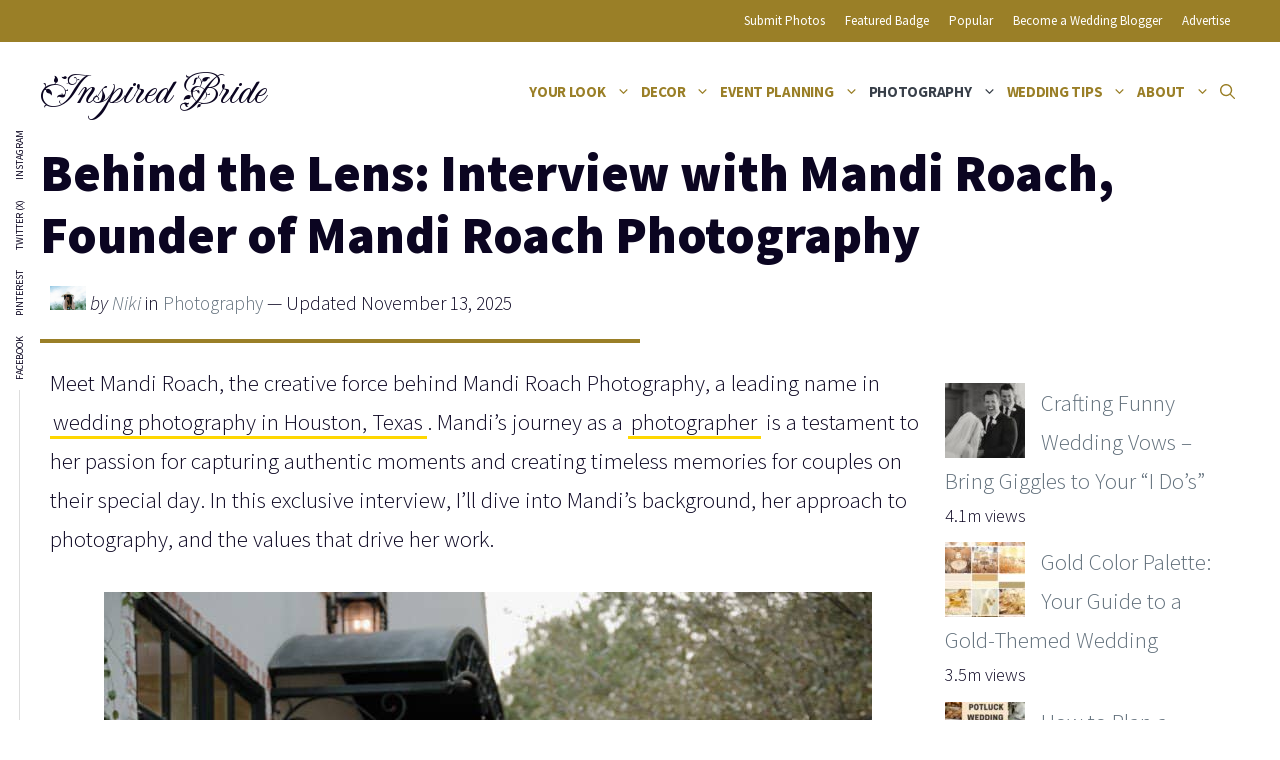

--- FILE ---
content_type: text/html; charset=UTF-8
request_url: https://www.inspiredbride.net/mandi-roach-photography/
body_size: 23177
content:
<!DOCTYPE html>
<html lang="en-US" prefix="og: https://ogp.me/ns#">
<head>
<meta charset="UTF-8">
<style>img:is([sizes="auto" i], [sizes^="auto," i]){contain-intrinsic-size:3000px 1500px}</style>
<meta property="og:locale" content="en_US"/>
<meta property="og:type" content="article"/>
<meta property="og:title" content="Behind the Lens: Interview with Mandi Roach, Founder of Mandi Roach Photography"/>
<meta property="og:description" content="Meet Mandi Roach, the creative force behind Mandi Roach Photography, a leading name in wedding photography in Houston, Texas. Mandi&#039;s journey as a photographer is a testament to her passion for capturing authentic moments and"/>
<meta property="og:url" content="https://www.inspiredbride.net/mandi-roach-photography/"/>
<meta property="og:site_name" content="Inspired Bride"/>
<meta property="og:updated_time" content="2025-11-13T16:11:00+00:00"/>
<meta property="article:published_time" content="2024-05-06T09:01:40+00:00"/>
<meta property="article:modified_time" content="2025-11-13T16:11:00+00:00"/>
<meta name="twitter:card" content="summary_large_image"/>
<meta name="twitter:title" content="Behind the Lens: Interview with Mandi Roach, Founder of Mandi Roach Photography"/>
<meta name="twitter:description" content="Meet Mandi Roach, the creative force behind Mandi Roach Photography, a leading name in wedding photography in Houston, Texas. Mandi&#039;s journey as a photographer is a testament to her passion for capturing authentic moments and"/>
<meta class="flipboard-article" content="Meet Mandi Roach, the creative force behind Mandi Roach Photography, a leading name in wedding photography in Houston, Texas. Mandi&#039;s journey as a photographer is a testament to her passion for capturing authentic moments and"/>
<meta property="og:image" content="https://www.inspiredbride.net/wp-content/uploads/Mandi-Roach-Photography-Antoinette-Bell-Tower-34th-8991-1.jpg"/>
<meta name="twitter:image" content="https://www.inspiredbride.net/wp-content/uploads/Mandi-Roach-Photography-Antoinette-Bell-Tower-34th-8991-1.jpg"/>
<meta property="og:image:width" content="768"/>
<meta property="og:image:height" content="1154"/>
<meta name="viewport" content="width=device-width, initial-scale=1">
<title>Behind the Lens: Interview with Mandi Roach, Founder of Mandi Roach Photography - Inspired Bride</title>
<meta name="description" content="Meet Mandi Roach, the creative force behind Mandi Roach Photography, a leading name in wedding photography in Houston, Texas. Mandi&#039;s journey as a"/>
<meta name="robots" content="follow, index, max-snippet:-1, max-video-preview:-1, max-image-preview:large"/>
<link rel="canonical" href="https://www.inspiredbride.net/mandi-roach-photography/"/>
<meta property="og:locale" content="en_US"/>
<meta property="og:type" content="article"/>
<meta property="og:title" content="Behind the Lens: Interview with Mandi Roach, Founder of Mandi Roach Photography - Inspired Bride"/>
<meta property="og:description" content="Meet Mandi Roach, the creative force behind Mandi Roach Photography, a leading name in wedding photography in Houston, Texas. Mandi&#039;s journey as a"/>
<meta property="og:url" content="https://www.inspiredbride.net/mandi-roach-photography/"/>
<meta property="og:site_name" content="Inspired Bride"/>
<meta property="article:publisher" content="http://facebook.com/inspiredbride"/>
<meta property="article:section" content="Photography"/>
<meta property="og:updated_time" content="2025-11-13T16:11:00-06:00"/>
<meta property="og:image" content="https://www.inspiredbride.net/wp-content/uploads/Mandi-Roach-Photography-Antoinette-Bell-Tower-34th-8991-1.jpg"/>
<meta property="og:image:secure_url" content="https://www.inspiredbride.net/wp-content/uploads/Mandi-Roach-Photography-Antoinette-Bell-Tower-34th-8991-1.jpg"/>
<meta property="og:image:width" content="768"/>
<meta property="og:image:height" content="1154"/>
<meta property="og:image:alt" content="Interview"/>
<meta property="og:image:type" content="image/jpeg"/>
<meta property="article:published_time" content="2024-05-06T09:01:40-05:00"/>
<meta property="article:modified_time" content="2025-11-13T16:11:00-06:00"/>
<meta name="twitter:card" content="summary_large_image"/>
<meta name="twitter:title" content="Behind the Lens: Interview with Mandi Roach, Founder of Mandi Roach Photography - Inspired Bride"/>
<meta name="twitter:description" content="Meet Mandi Roach, the creative force behind Mandi Roach Photography, a leading name in wedding photography in Houston, Texas. Mandi&#039;s journey as a"/>
<meta name="twitter:site" content="@inspiredbride"/>
<meta name="twitter:creator" content="@inspiredbride"/>
<meta name="twitter:image" content="https://www.inspiredbride.net/wp-content/uploads/Mandi-Roach-Photography-Antoinette-Bell-Tower-34th-8991-1.jpg"/>
<meta name="twitter:label1" content="Written by"/>
<meta name="twitter:data1" content="Niki"/>
<meta name="twitter:label2" content="Time to read"/>
<meta name="twitter:data2" content="3 minutes"/>
<script type="application/ld+json" class="rank-math-schema">{"@context":"https://schema.org","@graph":[{"@type":["Person","Organization"],"@id":"https://www.inspiredbride.net/#person","name":"Maddy","sameAs":["http://facebook.com/inspiredbride","https://twitter.com/inspiredbride","http://instagram.com/inspiredbrideblog","http://pinterest.com/inspiredbride"],"logo":{"@type":"ImageObject","@id":"https://www.inspiredbride.net/#logo","url":"https://www.inspiredbride.net/wp-content/uploads/ib-badge-300.png","contentUrl":"https://www.inspiredbride.net/wp-content/uploads/ib-badge-300.png","caption":"Inspired Bride","inLanguage":"en-US","width":"300","height":"300"},"image":{"@type":"ImageObject","@id":"https://www.inspiredbride.net/#logo","url":"https://www.inspiredbride.net/wp-content/uploads/ib-badge-300.png","contentUrl":"https://www.inspiredbride.net/wp-content/uploads/ib-badge-300.png","caption":"Inspired Bride","inLanguage":"en-US","width":"300","height":"300"}},{"@type":"WebSite","@id":"https://www.inspiredbride.net/#website","url":"https://www.inspiredbride.net","name":"Inspired Bride","alternateName":"IB","publisher":{"@id":"https://www.inspiredbride.net/#person"},"inLanguage":"en-US"},{"@type":"ImageObject","@id":"https://www.inspiredbride.net/wp-content/uploads/Mandi-Roach-Photography-Antoinette-Bell-Tower-34th-8991-1.jpg","url":"https://www.inspiredbride.net/wp-content/uploads/Mandi-Roach-Photography-Antoinette-Bell-Tower-34th-8991-1.jpg","width":"768","height":"1154","inLanguage":"en-US"},{"@type":"WebPage","@id":"https://www.inspiredbride.net/mandi-roach-photography/#webpage","url":"https://www.inspiredbride.net/mandi-roach-photography/","name":"Behind the Lens: Interview with Mandi Roach, Founder of Mandi Roach Photography - Inspired Bride","datePublished":"2024-05-06T09:01:40-05:00","dateModified":"2025-11-13T16:11:00-06:00","isPartOf":{"@id":"https://www.inspiredbride.net/#website"},"primaryImageOfPage":{"@id":"https://www.inspiredbride.net/wp-content/uploads/Mandi-Roach-Photography-Antoinette-Bell-Tower-34th-8991-1.jpg"},"inLanguage":"en-US"},{"@type":"Person","@id":"https://www.inspiredbride.net/author/admin/","name":"Niki","url":"https://www.inspiredbride.net/author/admin/","image":{"@type":"ImageObject","@id":"https://secure.gravatar.com/avatar/392e09237d909fff607b3bbe304c9c98?s=96&amp;d=mm&amp;r=g","url":"https://secure.gravatar.com/avatar/392e09237d909fff607b3bbe304c9c98?s=96&amp;d=mm&amp;r=g","caption":"Niki","inLanguage":"en-US"},"sameAs":["http://inspiredbride.net"]},{"@type":"Article","headline":"Behind the Lens: Interview with Mandi Roach, Founder of Mandi Roach Photography - Inspired Bride","keywords":"Interview","datePublished":"2024-05-06T09:01:40-05:00","dateModified":"2025-11-13T16:11:00-06:00","author":{"@id":"https://www.inspiredbride.net/author/admin/","name":"Niki"},"publisher":{"@id":"https://www.inspiredbride.net/#person"},"description":"Meet Mandi Roach, the creative force behind Mandi Roach Photography, a leading name in wedding photography in Houston, Texas. Mandi&#039;s journey as a","name":"Behind the Lens: Interview with Mandi Roach, Founder of Mandi Roach Photography - Inspired Bride","@id":"https://www.inspiredbride.net/mandi-roach-photography/#richSnippet","isPartOf":{"@id":"https://www.inspiredbride.net/mandi-roach-photography/#webpage"},"image":{"@id":"https://www.inspiredbride.net/wp-content/uploads/Mandi-Roach-Photography-Antoinette-Bell-Tower-34th-8991-1.jpg"},"inLanguage":"en-US","mainEntityOfPage":{"@id":"https://www.inspiredbride.net/mandi-roach-photography/#webpage"}}]}</script>
<link rel='dns-prefetch' href='//scripts.mediavine.com'/>
<link rel='dns-prefetch' href='//www.inspiredbride.net'/>
<link rel='dns-prefetch' href='//netdna.bootstrapcdn.com'/>
<link href='https://fonts.gstatic.com' crossorigin rel='preconnect'/>
<link href='https://fonts.googleapis.com' crossorigin rel='preconnect'/>
<link rel="alternate" type="application/rss+xml" title="Inspired Bride &raquo; Feed" href="https://www.inspiredbride.net/feed/"/>
<link rel="alternate" type="application/rss+xml" title="Inspired Bride &raquo; Comments Feed" href="https://www.inspiredbride.net/comments/feed/"/>
<link rel="alternate" type="application/rss+xml" title="Inspired Bride &raquo; Behind the Lens: Interview with Mandi Roach, Founder of Mandi Roach Photography Comments Feed" href="https://www.inspiredbride.net/mandi-roach-photography/feed/"/>
<link rel="stylesheet" type="text/css" href="//www.inspiredbride.net/wp-content/cache/wpfc-minified/quay3m7e/hcbch.css" media="all"/>
<style id='classic-theme-styles-inline-css'>.wp-block-button__link{color:#fff;background-color:#32373c;border-radius:9999px;box-shadow:none;text-decoration:none;padding:calc(.667em + 2px) calc(1.333em + 2px);font-size:1.125em}.wp-block-file__button{background:#32373c;color:#fff;text-decoration:none}</style>
<style id='global-styles-inline-css'>:root{--wp--preset--aspect-ratio--square:1;--wp--preset--aspect-ratio--4-3:4/3;--wp--preset--aspect-ratio--3-4:3/4;--wp--preset--aspect-ratio--3-2:3/2;--wp--preset--aspect-ratio--2-3:2/3;--wp--preset--aspect-ratio--16-9:16/9;--wp--preset--aspect-ratio--9-16:9/16;--wp--preset--color--black:#000000;--wp--preset--color--cyan-bluish-gray:#abb8c3;--wp--preset--color--white:#ffffff;--wp--preset--color--pale-pink:#f78da7;--wp--preset--color--vivid-red:#cf2e2e;--wp--preset--color--luminous-vivid-orange:#ff6900;--wp--preset--color--luminous-vivid-amber:#fcb900;--wp--preset--color--light-green-cyan:#7bdcb5;--wp--preset--color--vivid-green-cyan:#00d084;--wp--preset--color--pale-cyan-blue:#8ed1fc;--wp--preset--color--vivid-cyan-blue:#0693e3;--wp--preset--color--vivid-purple:#9b51e0;--wp--preset--color--contrast:var(--contrast);--wp--preset--color--contrast-2:var(--contrast-2);--wp--preset--color--contrast-3:var(--contrast-3);--wp--preset--color--base:var(--base);--wp--preset--color--base-2:var(--base-2);--wp--preset--color--base-3:var(--base-3);--wp--preset--color--accent:var(--accent);--wp--preset--gradient--vivid-cyan-blue-to-vivid-purple:linear-gradient(135deg,rgba(6,147,227,1) 0%,rgb(155,81,224) 100%);--wp--preset--gradient--light-green-cyan-to-vivid-green-cyan:linear-gradient(135deg,rgb(122,220,180) 0%,rgb(0,208,130) 100%);--wp--preset--gradient--luminous-vivid-amber-to-luminous-vivid-orange:linear-gradient(135deg,rgba(252,185,0,1) 0%,rgba(255,105,0,1) 100%);--wp--preset--gradient--luminous-vivid-orange-to-vivid-red:linear-gradient(135deg,rgba(255,105,0,1) 0%,rgb(207,46,46) 100%);--wp--preset--gradient--very-light-gray-to-cyan-bluish-gray:linear-gradient(135deg,rgb(238,238,238) 0%,rgb(169,184,195) 100%);--wp--preset--gradient--cool-to-warm-spectrum:linear-gradient(135deg,rgb(74,234,220) 0%,rgb(151,120,209) 20%,rgb(207,42,186) 40%,rgb(238,44,130) 60%,rgb(251,105,98) 80%,rgb(254,248,76) 100%);--wp--preset--gradient--blush-light-purple:linear-gradient(135deg,rgb(255,206,236) 0%,rgb(152,150,240) 100%);--wp--preset--gradient--blush-bordeaux:linear-gradient(135deg,rgb(254,205,165) 0%,rgb(254,45,45) 50%,rgb(107,0,62) 100%);--wp--preset--gradient--luminous-dusk:linear-gradient(135deg,rgb(255,203,112) 0%,rgb(199,81,192) 50%,rgb(65,88,208) 100%);--wp--preset--gradient--pale-ocean:linear-gradient(135deg,rgb(255,245,203) 0%,rgb(182,227,212) 50%,rgb(51,167,181) 100%);--wp--preset--gradient--electric-grass:linear-gradient(135deg,rgb(202,248,128) 0%,rgb(113,206,126) 100%);--wp--preset--gradient--midnight:linear-gradient(135deg,rgb(2,3,129) 0%,rgb(40,116,252) 100%);--wp--preset--font-size--small:13px;--wp--preset--font-size--medium:20px;--wp--preset--font-size--large:36px;--wp--preset--font-size--x-large:42px;--wp--preset--spacing--20:0.44rem;--wp--preset--spacing--30:0.67rem;--wp--preset--spacing--40:1rem;--wp--preset--spacing--50:1.5rem;--wp--preset--spacing--60:2.25rem;--wp--preset--spacing--70:3.38rem;--wp--preset--spacing--80:5.06rem;--wp--preset--shadow--natural:6px 6px 9px rgba(0, 0, 0, 0.2);--wp--preset--shadow--deep:12px 12px 50px rgba(0, 0, 0, 0.4);--wp--preset--shadow--sharp:6px 6px 0px rgba(0, 0, 0, 0.2);--wp--preset--shadow--outlined:6px 6px 0px -3px rgba(255, 255, 255, 1), 6px 6px rgba(0, 0, 0, 1);--wp--preset--shadow--crisp:6px 6px 0px rgba(0, 0, 0, 1);}:where(.is-layout-flex){gap:0.5em;}:where(.is-layout-grid){gap:0.5em;}body .is-layout-flex{display:flex;}.is-layout-flex{flex-wrap:wrap;align-items:center;}.is-layout-flex > :is(*, div){margin:0;}body .is-layout-grid{display:grid;}.is-layout-grid > :is(*, div){margin:0;}:where(.wp-block-columns.is-layout-flex){gap:2em;}:where(.wp-block-columns.is-layout-grid){gap:2em;}:where(.wp-block-post-template.is-layout-flex){gap:1.25em;}:where(.wp-block-post-template.is-layout-grid){gap:1.25em;}.has-black-color{color:var(--wp--preset--color--black) !important;}.has-cyan-bluish-gray-color{color:var(--wp--preset--color--cyan-bluish-gray) !important;}.has-white-color{color:var(--wp--preset--color--white) !important;}.has-pale-pink-color{color:var(--wp--preset--color--pale-pink) !important;}.has-vivid-red-color{color:var(--wp--preset--color--vivid-red) !important;}.has-luminous-vivid-orange-color{color:var(--wp--preset--color--luminous-vivid-orange) !important;}.has-luminous-vivid-amber-color{color:var(--wp--preset--color--luminous-vivid-amber) !important;}.has-light-green-cyan-color{color:var(--wp--preset--color--light-green-cyan) !important;}.has-vivid-green-cyan-color{color:var(--wp--preset--color--vivid-green-cyan) !important;}.has-pale-cyan-blue-color{color:var(--wp--preset--color--pale-cyan-blue) !important;}.has-vivid-cyan-blue-color{color:var(--wp--preset--color--vivid-cyan-blue) !important;}.has-vivid-purple-color{color:var(--wp--preset--color--vivid-purple) !important;}.has-black-background-color{background-color:var(--wp--preset--color--black) !important;}.has-cyan-bluish-gray-background-color{background-color:var(--wp--preset--color--cyan-bluish-gray) !important;}.has-white-background-color{background-color:var(--wp--preset--color--white) !important;}.has-pale-pink-background-color{background-color:var(--wp--preset--color--pale-pink) !important;}.has-vivid-red-background-color{background-color:var(--wp--preset--color--vivid-red) !important;}.has-luminous-vivid-orange-background-color{background-color:var(--wp--preset--color--luminous-vivid-orange) !important;}.has-luminous-vivid-amber-background-color{background-color:var(--wp--preset--color--luminous-vivid-amber) !important;}.has-light-green-cyan-background-color{background-color:var(--wp--preset--color--light-green-cyan) !important;}.has-vivid-green-cyan-background-color{background-color:var(--wp--preset--color--vivid-green-cyan) !important;}.has-pale-cyan-blue-background-color{background-color:var(--wp--preset--color--pale-cyan-blue) !important;}.has-vivid-cyan-blue-background-color{background-color:var(--wp--preset--color--vivid-cyan-blue) !important;}.has-vivid-purple-background-color{background-color:var(--wp--preset--color--vivid-purple) !important;}.has-black-border-color{border-color:var(--wp--preset--color--black) !important;}.has-cyan-bluish-gray-border-color{border-color:var(--wp--preset--color--cyan-bluish-gray) !important;}.has-white-border-color{border-color:var(--wp--preset--color--white) !important;}.has-pale-pink-border-color{border-color:var(--wp--preset--color--pale-pink) !important;}.has-vivid-red-border-color{border-color:var(--wp--preset--color--vivid-red) !important;}.has-luminous-vivid-orange-border-color{border-color:var(--wp--preset--color--luminous-vivid-orange) !important;}.has-luminous-vivid-amber-border-color{border-color:var(--wp--preset--color--luminous-vivid-amber) !important;}.has-light-green-cyan-border-color{border-color:var(--wp--preset--color--light-green-cyan) !important;}.has-vivid-green-cyan-border-color{border-color:var(--wp--preset--color--vivid-green-cyan) !important;}.has-pale-cyan-blue-border-color{border-color:var(--wp--preset--color--pale-cyan-blue) !important;}.has-vivid-cyan-blue-border-color{border-color:var(--wp--preset--color--vivid-cyan-blue) !important;}.has-vivid-purple-border-color{border-color:var(--wp--preset--color--vivid-purple) !important;}.has-vivid-cyan-blue-to-vivid-purple-gradient-background{background:var(--wp--preset--gradient--vivid-cyan-blue-to-vivid-purple) !important;}.has-light-green-cyan-to-vivid-green-cyan-gradient-background{background:var(--wp--preset--gradient--light-green-cyan-to-vivid-green-cyan) !important;}.has-luminous-vivid-amber-to-luminous-vivid-orange-gradient-background{background:var(--wp--preset--gradient--luminous-vivid-amber-to-luminous-vivid-orange) !important;}.has-luminous-vivid-orange-to-vivid-red-gradient-background{background:var(--wp--preset--gradient--luminous-vivid-orange-to-vivid-red) !important;}.has-very-light-gray-to-cyan-bluish-gray-gradient-background{background:var(--wp--preset--gradient--very-light-gray-to-cyan-bluish-gray) !important;}.has-cool-to-warm-spectrum-gradient-background{background:var(--wp--preset--gradient--cool-to-warm-spectrum) !important;}.has-blush-light-purple-gradient-background{background:var(--wp--preset--gradient--blush-light-purple) !important;}.has-blush-bordeaux-gradient-background{background:var(--wp--preset--gradient--blush-bordeaux) !important;}.has-luminous-dusk-gradient-background{background:var(--wp--preset--gradient--luminous-dusk) !important;}.has-pale-ocean-gradient-background{background:var(--wp--preset--gradient--pale-ocean) !important;}.has-electric-grass-gradient-background{background:var(--wp--preset--gradient--electric-grass) !important;}.has-midnight-gradient-background{background:var(--wp--preset--gradient--midnight) !important;}.has-small-font-size{font-size:var(--wp--preset--font-size--small) !important;}.has-medium-font-size{font-size:var(--wp--preset--font-size--medium) !important;}.has-large-font-size{font-size:var(--wp--preset--font-size--large) !important;}.has-x-large-font-size{font-size:var(--wp--preset--font-size--x-large) !important;}:where(.wp-block-post-template.is-layout-flex){gap:1.25em;}:where(.wp-block-post-template.is-layout-grid){gap:1.25em;}:where(.wp-block-columns.is-layout-flex){gap:2em;}:where(.wp-block-columns.is-layout-grid){gap:2em;}:root :where(.wp-block-pullquote){font-size:1.5em;line-height:1.6;}</style>
<link rel="stylesheet" type="text/css" href="//www.inspiredbride.net/wp-content/cache/wpfc-minified/d6ntynpx/hcbch.css" media="all"/>
<style id='dpsp-frontend-style-pro-inline-css'>@media screen and (max-width:720px){
.dpsp-content-wrapper.dpsp-hide-on-mobile, .dpsp-share-text.dpsp-hide-on-mobile{display:none;}
.dpsp-has-spacing .dpsp-networks-btns-wrapper li{margin:0 2% 10px 0;}
.dpsp-network-btn.dpsp-has-label:not(.dpsp-has-count){max-height:40px;padding:0;justify-content:center;}
.dpsp-content-wrapper.dpsp-size-small .dpsp-network-btn.dpsp-has-label:not(.dpsp-has-count){max-height:32px;}
.dpsp-content-wrapper.dpsp-size-large .dpsp-network-btn.dpsp-has-label:not(.dpsp-has-count){max-height:46px;}
}</style>
<link rel='stylesheet' id='font-awesome-css' href='//netdna.bootstrapcdn.com/font-awesome/4.0.3/css/font-awesome.css?ver=6.7.4' media='all'/>
<link rel="stylesheet" type="text/css" href="//www.inspiredbride.net/wp-content/cache/wpfc-minified/2yj68fnd/hcbch.css" media="all"/>
<style id='generate-style-inline-css'>@media(max-width:768px){}
body{background-color:var(--base-3);color:var(--contrast);}a{color:var(--contrast-3);}a:hover, a:focus, a:active{color:var(--accent);}.wp-block-group__inner-container{max-width:1200px;margin-left:auto;margin-right:auto;}@media(max-width:800px) and (min-width:769px){.inside-header{display:flex;flex-direction:column;align-items:center;}.site-logo, .site-branding{margin-bottom:1.5em;}#site-navigation{margin:0 auto;}.header-widget{margin-top:1.5em;}}.generate-back-to-top{font-size:20px;border-radius:3px;position:fixed;bottom:30px;right:30px;line-height:40px;width:40px;text-align:center;z-index:10;transition:opacity 300ms ease-in-out;opacity:0.1;transform:translateY(1000px);}.generate-back-to-top__show{opacity:1;transform:translateY(0);}.navigation-search{position:absolute;left:-99999px;pointer-events:none;visibility:hidden;z-index:20;width:100%;top:0;transition:opacity 100ms ease-in-out;opacity:0;}.navigation-search.nav-search-active{left:0;right:0;pointer-events:auto;visibility:visible;opacity:1;}.navigation-search input[type="search"]{outline:0;border:0;vertical-align:bottom;line-height:1;opacity:0.9;width:100%;z-index:20;border-radius:0;-webkit-appearance:none;height:60px;}.navigation-search input::-ms-clear{display:none;width:0;height:0;}.navigation-search input::-ms-reveal{display:none;width:0;height:0;}.navigation-search input::-webkit-search-decoration, .navigation-search input::-webkit-search-cancel-button, .navigation-search input::-webkit-search-results-button, .navigation-search input::-webkit-search-results-decoration{display:none;}.gen-sidebar-nav .navigation-search{top:auto;bottom:0;}:root{--contrast:#0b0521;--contrast-2:#383f49;--contrast-3:#62707c;--base:#526e7c;--base-2:#f7f8f9;--base-3:#ffffff;--accent:#9a7f27;}:root .has-contrast-color{color:var(--contrast);}:root .has-contrast-background-color{background-color:var(--contrast);}:root .has-contrast-2-color{color:var(--contrast-2);}:root .has-contrast-2-background-color{background-color:var(--contrast-2);}:root .has-contrast-3-color{color:var(--contrast-3);}:root .has-contrast-3-background-color{background-color:var(--contrast-3);}:root .has-base-color{color:var(--base);}:root .has-base-background-color{background-color:var(--base);}:root .has-base-2-color{color:var(--base-2);}:root .has-base-2-background-color{background-color:var(--base-2);}:root .has-base-3-color{color:var(--base-3);}:root .has-base-3-background-color{background-color:var(--base-3);}:root .has-accent-color{color:var(--accent);}:root .has-accent-background-color{background-color:var(--accent);}body, button, input, select, textarea{font-family:Source Sans Pro, sans-serif;font-weight:300;font-size:23px;}body{line-height:1.7;}@media(max-width:768px){body, button, input, select, textarea{font-size:20px;}body{line-height:1.6;}}.main-title{font-family:Fleur De Leah, handwriting;font-weight:normal;font-size:44px;}.site-description{font-size:12px;}.main-navigation a, .main-navigation .menu-toggle, .main-navigation .menu-bar-items{font-weight:bold;text-transform:uppercase;font-size:15px;letter-spacing:-0.27px;}.widget-title{font-weight:bold;font-size:18px;}button:not(.menu-toggle),html input[type="button"],input[type="reset"],input[type="submit"],.button,.wp-block-button .wp-block-button__link{font-weight:600;}h2.entry-title{font-size:20px;line-height:1.2;}.site-info{font-size:15px;}h1{font-weight:900;font-size:52px;line-height:1.2;}@media(max-width:768px){h1{font-size:40px;}}h2{font-weight:800;font-size:36px;line-height:1.3;}h3{font-weight:600;font-size:28px;}h4{font-weight:600;font-size:23px;}h5{font-weight:600;font-size:20px;}h6{font-weight:600;font-size:20px;}.top-bar{background-color:var(--accent);color:var(--base-3);}.top-bar a{color:var(--base-3);}.top-bar a:hover{color:var(--base-2);}.site-header{background-color:var(--base-3);color:var(--contrast);}.site-header a{color:var(--contrast-3);}.main-title a,.main-title a:hover{color:var(--contrast);}.site-description{color:var(--contrast);}.mobile-menu-control-wrapper .menu-toggle,.mobile-menu-control-wrapper .menu-toggle:hover,.mobile-menu-control-wrapper .menu-toggle:focus,.has-inline-mobile-toggle #site-navigation.toggled{background-color:rgba(0, 0, 0, 0.02);}.main-navigation,.main-navigation ul ul{background-color:var(--base-3);}.main-navigation .main-nav ul li a, .main-navigation .menu-toggle, .main-navigation .menu-bar-items{color:var(--accent);}.main-navigation .main-nav ul li:not([class*="current-menu-"]):hover > a, .main-navigation .main-nav ul li:not([class*="current-menu-"]):focus > a, .main-navigation .main-nav ul li.sfHover:not([class*="current-menu-"]) > a, .main-navigation .menu-bar-item:hover > a, .main-navigation .menu-bar-item.sfHover > a{color:#705b16;background-color:rgba(63,63,63,0);}button.menu-toggle:hover,button.menu-toggle:focus{color:var(--accent);}.main-navigation .main-nav ul li[class*="current-menu-"] > a{color:var(--contrast-2);background-color:rgba(63,63,63,0);}.navigation-search input[type="search"],.navigation-search input[type="search"]:active, .navigation-search input[type="search"]:focus, .main-navigation .main-nav ul li.search-item.active > a, .main-navigation .menu-bar-items .search-item.active > a{color:var(--contrast-2);background-color:var(--base-3);opacity:1;}.main-navigation ul ul{background-color:var(--accent);}.main-navigation .main-nav ul ul li a{color:var(--base-3);}.main-navigation .main-nav ul ul li:not([class*="current-menu-"]):hover > a,.main-navigation .main-nav ul ul li:not([class*="current-menu-"]):focus > a, .main-navigation .main-nav ul ul li.sfHover:not([class*="current-menu-"]) > a{color:var(--base-3);background-color:#876a08;}.main-navigation .main-nav ul ul li[class*="current-menu-"] > a{color:var(--base-3);background-color:rgba(153,126,38,0.44);}.separate-containers .inside-article, .separate-containers .comments-area, .separate-containers .page-header, .one-container .container, .separate-containers .paging-navigation, .inside-page-header{background-color:var(--base-3);}.inside-article a,.paging-navigation a,.comments-area a,.page-header a{color:var(--contrast);}.entry-title a{color:var(--contrast);}.entry-title a:hover{color:var(--contrast);}.entry-meta{color:var(--contrast);}.entry-meta a{color:var(--contrast-3);}.entry-meta a:hover{color:var(--accent);}h2{color:var(--contrast);}.sidebar .widget{background-color:#ffffff;}.sidebar .widget .widget-title{color:#000000;}.footer-widgets{color:var(--base-3);background-color:var(--accent);}.footer-widgets a{color:var(--base-3);}.footer-widgets .widget-title{color:var(--base-3);}.site-info{color:var(--base-2);background-color:var(--contrast-3);}.site-info a{color:var(--base-2);}.site-info a:hover{color:var(--base-3);}.footer-bar .widget_nav_menu .current-menu-item a{color:var(--base-3);}input[type="text"],input[type="email"],input[type="url"],input[type="password"],input[type="search"],input[type="tel"],input[type="number"],textarea,select{color:#666666;background-color:#fafafa;border-color:#cccccc;}input[type="text"]:focus,input[type="email"]:focus,input[type="url"]:focus,input[type="password"]:focus,input[type="search"]:focus,input[type="tel"]:focus,input[type="number"]:focus,textarea:focus,select:focus{color:#666666;background-color:#ffffff;border-color:#bfbfbf;}button,html input[type="button"],input[type="reset"],input[type="submit"],a.button,a.wp-block-button__link:not(.has-background){color:var(--base-3);background-color:var(--accent);}button:hover,html input[type="button"]:hover,input[type="reset"]:hover,input[type="submit"]:hover,a.button:hover,button:focus,html input[type="button"]:focus,input[type="reset"]:focus,input[type="submit"]:focus,a.button:focus,a.wp-block-button__link:not(.has-background):active,a.wp-block-button__link:not(.has-background):focus,a.wp-block-button__link:not(.has-background):hover{color:var(--base-3);background-color:var(--contrast-3);}a.generate-back-to-top{background-color:rgba( 0,0,0,0.4 );color:#ffffff;}a.generate-back-to-top:hover,a.generate-back-to-top:focus{background-color:rgba( 0,0,0,0.6 );color:#ffffff;}:root{--gp-search-modal-bg-color:var(--base-3);--gp-search-modal-text-color:var(--contrast);--gp-search-modal-overlay-bg-color:rgba(0,0,0,0.2);}@media(max-width:768px){.main-navigation .menu-bar-item:hover > a, .main-navigation .menu-bar-item.sfHover > a{background:none;color:var(--accent);}}.inside-top-bar{padding:10px;}.inside-header{padding:20px 0px 20px 0px;}.nav-below-header .main-navigation .inside-navigation.grid-container, .nav-above-header .main-navigation .inside-navigation.grid-container{padding:0px 5px 0px 5px;}.separate-containers .inside-article, .separate-containers .comments-area, .separate-containers .page-header, .separate-containers .paging-navigation, .one-container .site-content, .inside-page-header{padding:20px 10px 10px 10px;}.site-main .wp-block-group__inner-container{padding:20px 10px 10px 10px;}.separate-containers .paging-navigation{padding-top:20px;padding-bottom:20px;}.entry-content .alignwide, body:not(.no-sidebar) .entry-content .alignfull{margin-left:-10px;width:calc(100% + 20px);max-width:calc(100% + 20px);}.one-container.right-sidebar .site-main,.one-container.both-right .site-main{margin-right:10px;}.one-container.left-sidebar .site-main,.one-container.both-left .site-main{margin-left:10px;}.one-container.both-sidebars .site-main{margin:0px 10px 0px 10px;}.sidebar .widget, .page-header, .widget-area .main-navigation, .site-main > *{margin-bottom:10px;}.separate-containers .site-main{margin:10px;}.both-right .inside-left-sidebar,.both-left .inside-left-sidebar{margin-right:5px;}.both-right .inside-right-sidebar,.both-left .inside-right-sidebar{margin-left:5px;}.one-container.archive .post:not(:last-child):not(.is-loop-template-item), .one-container.blog .post:not(:last-child):not(.is-loop-template-item){padding-bottom:10px;}.separate-containers .featured-image{margin-top:10px;}.separate-containers .inside-right-sidebar, .separate-containers .inside-left-sidebar{margin-top:10px;margin-bottom:10px;}.main-navigation .main-nav ul li a,.menu-toggle,.main-navigation .menu-bar-item > a{padding-left:5px;padding-right:5px;}.main-navigation .main-nav ul ul li a{padding:10px 5px 10px 5px;}.main-navigation ul ul{width:250px;}.rtl .menu-item-has-children .dropdown-menu-toggle{padding-left:5px;}.menu-item-has-children .dropdown-menu-toggle{padding-right:5px;}.rtl .main-navigation .main-nav ul li.menu-item-has-children > a{padding-right:5px;}.widget-area .widget{padding:20px 0px 20px 10px;}.footer-widgets-container{padding:60px 40px 60px 40px;}.inside-site-info{padding:20px;}@media(max-width:768px){.separate-containers .inside-article, .separate-containers .comments-area, .separate-containers .page-header, .separate-containers .paging-navigation, .one-container .site-content, .inside-page-header{padding:20px 10px 10px 10px;}.site-main .wp-block-group__inner-container{padding:20px 10px 10px 10px;}.inside-header{padding-right:25px;padding-left:25px;}.footer-widgets-container{padding-right:25px;padding-left:25px;}.inside-site-info{padding-right:10px;padding-left:10px;}.entry-content .alignwide, body:not(.no-sidebar) .entry-content .alignfull{margin-left:-10px;width:calc(100% + 20px);max-width:calc(100% + 20px);}.one-container .site-main .paging-navigation{margin-bottom:10px;}}
.is-right-sidebar{width:25%;}.is-left-sidebar{width:25%;}.site-content .content-area{width:75%;}@media(max-width:768px){.main-navigation .menu-toggle,.sidebar-nav-mobile:not(#sticky-placeholder){display:block;}.main-navigation ul,.gen-sidebar-nav,.main-navigation:not(.slideout-navigation):not(.toggled) .main-nav > ul,.has-inline-mobile-toggle #site-navigation .inside-navigation > *:not(.navigation-search):not(.main-nav){display:none;}.nav-align-right .inside-navigation,.nav-align-center .inside-navigation{justify-content:space-between;}.has-inline-mobile-toggle .mobile-menu-control-wrapper{display:flex;flex-wrap:wrap;}.has-inline-mobile-toggle .inside-header{flex-direction:row;text-align:left;flex-wrap:wrap;}.has-inline-mobile-toggle .header-widget,.has-inline-mobile-toggle #site-navigation{flex-basis:100%;}.nav-float-left .has-inline-mobile-toggle #site-navigation{order:10;}}
.dynamic-author-image-rounded{border-radius:100%;}.dynamic-featured-image, .dynamic-author-image{vertical-align:middle;}.one-container.blog .dynamic-content-template:not(:last-child), .one-container.archive .dynamic-content-template:not(:last-child){padding-bottom:0px;}.dynamic-entry-excerpt > p:last-child{margin-bottom:0px;}
.page-hero .inside-page-hero.grid-container{max-width:calc(1200px - 0px - 0px);}.inside-page-hero > *:last-child{margin-bottom:0px;}.page-hero time.updated{display:none;}
.post-image:not(:first-child), .page-content:not(:first-child), .entry-content:not(:first-child), .entry-summary:not(:first-child), footer.entry-meta{margin-top:0.5em;}.post-image-above-header .inside-article div.featured-image, .post-image-above-header .inside-article div.post-image{margin-bottom:0.5em;}</style>
<link rel="stylesheet" type="text/css" href="//www.inspiredbride.net/wp-content/cache/wpfc-minified/dvbzcmiy/hce5f.css" media="all"/>
<style id='fixedtoc-style-inline-css'>.ftwp-in-post#ftwp-container-outer{height:auto;}
.ftwp-in-post#ftwp-container-outer.ftwp-float-center{width:auto;}
#ftwp-container.ftwp-wrap #ftwp-contents{width:auto;height:auto;}
.ftwp-in-post#ftwp-container-outer #ftwp-contents{height:auto;}
.ftwp-in-post#ftwp-container-outer.ftwp-float-center #ftwp-contents{width:auto;}
#ftwp-container.ftwp-wrap #ftwp-trigger{width:42px;height:42px;font-size:25.2px;}
#ftwp-container #ftwp-trigger.ftwp-border-thin{font-size:24.7px;}
#ftwp-container.ftwp-wrap #ftwp-header{font-size:22px;font-family:inherit;}
#ftwp-container.ftwp-wrap #ftwp-header-title{font-weight:bold;}
#ftwp-container.ftwp-wrap #ftwp-list{font-size:18px;font-family:inherit;}
#ftwp-container.ftwp-wrap #ftwp-list .ftwp-anchor::before{font-size:7.2px;}
#ftwp-container #ftwp-list.ftwp-strong-first>.ftwp-item>.ftwp-anchor .ftwp-text{font-size:19.8px;}
#ftwp-container.ftwp-wrap #ftwp-list.ftwp-strong-first>.ftwp-item>.ftwp-anchor::before{font-size:9px;}
#ftwp-container.ftwp-wrap #ftwp-trigger{color:#333;background:rgba(243,243,243,0.95);}
#ftwp-container.ftwp-wrap #ftwp-trigger{border-color:rgba(51,51,51,0.95);}
#ftwp-container.ftwp-wrap #ftwp-contents{border-color:rgba(51,51,51,0.95);}
#ftwp-container.ftwp-wrap #ftwp-header{color:#ffffff;background:rgba(154,127,39,0.95);}
#ftwp-container.ftwp-wrap #ftwp-contents:hover #ftwp-header{background:#9a7f27;}
#ftwp-container.ftwp-wrap #ftwp-list{color:#333;background:rgba(255,255,255,0.95);}
#ftwp-container.ftwp-wrap #ftwp-contents:hover #ftwp-list{background:#ffffff;}
#ftwp-container.ftwp-wrap #ftwp-list .ftwp-anchor:hover{color:#9a7f27;}
#ftwp-container.ftwp-wrap #ftwp-list .ftwp-anchor:focus, #ftwp-container.ftwp-wrap #ftwp-list .ftwp-active, #ftwp-container.ftwp-wrap #ftwp-list .ftwp-active:hover{color:#fff;}
#ftwp-container.ftwp-wrap #ftwp-list .ftwp-text::before{background:rgba(154,127,39,0.95);}
.ftwp-heading-target::before{background:rgba(154,127,39,0.95);}
#ftwp-container #ftwp-list.ftwp-effect-fade .ftwp-anchor.ftwp-active, #ftwp-container #ftwp-list.ftwp-effect-fade .ftwp-anchor:focus{background:rgba(154,127,39,0.95);}</style>
<style>.secondary-navigation{z-index:99;padding:0}.secondary-navigation .inside-navigation{display:flex;align-items:center;flex-wrap:wrap;justify-content:space-between}.secondary-navigation ul{list-style:none;margin:0;padding-left:0}.secondary-navigation li{position:relative}.secondary-navigation a{display:block;text-decoration:none}.secondary-navigation ul ul{display:block;box-shadow:0 1px 1px rgba(0,0,0,.1);float:left;position:absolute;left:-99999px;opacity:0;z-index:99999;width:200px;text-align:left;top:auto;transition:opacity 80ms linear;transition-delay:0s;pointer-events:none;height:0;overflow:hidden}.secondary-navigation ul ul li{width:100%}.secondary-navigation ul ul li a{line-height:normal;font-size:90%}.secondary-navigation.sub-menu-left ul ul{box-shadow:-1px 1px 0 rgba(0,0,0,.1)}.secondary-navigation.sub-menu-left .sub-menu{right:0}.secondary-navigation .main-nav>ul{display:flex;flex-wrap:wrap}.secondary-navigation .main-nav ul ul li a{line-height:normal;font-size:12px;padding-left:20px;padding-right:20px;padding-top:10px;padding-bottom:10px}.secondary-navigation .main-nav ul li.menu-item-has-children>a{padding-right:0;position:relative}.secondary-navigation .main-nav ul li a{font-family:inherit;font-weight:400;text-transform:none;font-size:13px;padding-left:20px;padding-right:20px;line-height:40px}.secondary-navigation .menu-toggle{font-family:inherit;font-weight:400;text-transform:none;font-size:13px;padding-left:20px;padding-right:20px;line-height:40px;margin:0}.secondary-navigation .menu-item-has-children .dropdown-menu-toggle{padding-right:20px}.secondary-navigation .menu-item-has-children ul .dropdown-menu-toggle{padding-top:10px;padding-bottom:10px;margin-top:-10px}.secondary-navigation .secondary-menu-bar-items{display:flex;align-items:center;font-size:13px}.secondary-navigation .menu-bar-item{position:relative}.secondary-navigation .menu-bar-item.search-item{z-index:20}.secondary-navigation .menu-bar-item>a{font-family:inherit;font-weight:400;text-transform:none;font-size:13px;padding-left:20px;padding-right:20px;line-height:40px}.dropdown-hover .secondary-navigation:not(.toggled) ul li.sfHover>ul,.dropdown-hover .secondary-navigation:not(.toggled) ul li:hover>ul{left:auto;opacity:1;transition-delay:150ms;pointer-events:auto;height:auto;overflow:visible}.dropdown-hover .secondary-navigation:not(.toggled) ul ul li.sfHover>ul,.dropdown-hover .secondary-navigation:not(.toggled) ul ul li:hover>ul{left:100%;top:0}.dropdown-hover .secondary-navigation.sub-menu-left:not(.toggled) ul ul li.sfHover>ul,.dropdown-hover .secondary-navigation.sub-menu-left:not(.toggled) ul ul li:hover>ul{right:100%;top:0;left:auto}.secondary-nav-float-right .header-widget{margin-left:20px}.secondary-nav-float-right .secondary-navigation{margin-left:auto}.secondary-nav-float-right .secondary-navigation .main-nav ul ul li a{line-height:normal}.secondary-nav-float-right .secondary-navigation ul ul ul{top:0}.secondary-nav-float-right .multi-navigation-wrapper{margin-left:auto}.secondary-nav-float-left .multi-navigation-wrapper,.secondary-nav-float-left .secondary-navigation{margin-right:auto}.secondary-nav-float-left .site-branding,.secondary-nav-float-left .site-logo{order:5}.secondary-nav-float-left:not(.nav-float-right) .header-widget{order:-10;margin-left:0;margin-right:20px}.secondary-nav-float-left.nav-float-right .site-branding,.secondary-nav-float-left.nav-float-right .site-logo{margin-left:auto;margin-right:auto}.secondary-nav-float-left.nav-float-right .header-widget,.secondary-nav-float-left.nav-float-right .inside-header .main-navigation{order:10}.secondary-nav-float-right.nav-float-left .secondary-navigation{order:10}.multi-navigation-wrapper{display:flex;flex-direction:column}.widget-area .secondary-navigation li{display:block;float:none;margin:0;padding:0;width:100%}.widget-area .secondary-navigation ul ul{left:100%;top:0;width:220px}.secondary-nav-aligned-right .secondary-navigation .inside-navigation{justify-content:flex-end}.secondary-nav-aligned-right.rtl .secondary-navigation .inside-navigation{justify-content:flex-start}.secondary-nav-aligned-center .secondary-navigation .inside-navigation{justify-content:center}.secondary-nav-aligned-center .secondary-navigation .main-nav>ul{justify-content:center}.secondary-nav-aligned-left.rtl .secondary-navigation .inside-navigation{justify-content:flex-end}.dropdown-click .secondary-navigation ul ul{visibility:hidden;float:none}.dropdown-click .secondary-navigation ul li.sfHover>ul.toggled-on,.dropdown-click .secondary-navigation ul.toggled-on{left:auto;opacity:1;visibility:visible;pointer-events:auto;height:auto;overflow:visible}.dropdown-click .secondary-navigation ul ul ul.toggled-on{left:0;top:auto;position:relative;box-shadow:none;border-bottom:1px solid rgba(0,0,0,.05)}.dropdown-click .secondary-navigation ul ul li:last-child>ul.toggled-on{border-bottom:0}.dropdown-click .widget-area .secondary-navigation ul ul{top:auto;position:absolute;float:none;width:100%;left:-99999px}.dropdown-click .widget-area .secondary-navigation ul ul.toggled-on{position:relative;left:0;right:0}.both-right .widget-area .secondary-navigation ul ul,.both-sidebars .widget-area .inside-right-sidebar .secondary-navigation ul ul,.right-sidebar .widget-area .secondary-navigation ul ul{left:auto;right:100%}.dropdown-click.both-right .widget-area .secondary-navigation ul ul,.dropdown-click.both-sidebars .widget-area .inside-right-sidebar .secondary-navigation ul ul,.dropdown-click.right-sidebar .widget-area .secondary-navigation ul ul{right:0}.dropdown-hover .widget-area .secondary-navigation:not(.toggled) ul li.sfHover>ul,.dropdown-hover .widget-area .secondary-navigation:not(.toggled) ul li:hover ul{top:0;left:100%;width:220px}.dropdown-hover.both-right .widget-area .secondary-navigation:not(.toggled) ul li.sfHover ul,.dropdown-hover.both-right .widget-area .secondary-navigation:not(.toggled) ul li:hover ul,.dropdown-hover.both-sidebars .widget-area .inside-right-sidebar .secondary-navigation:not(.toggled) ul li.sfHover ul,.dropdown-hover.both-sidebars .widget-area .inside-right-sidebar .secondary-navigation:not(.toggled) ul li:hover ul,.dropdown-hover.right-sidebar .widget-area .secondary-navigation:not(.toggled) ul li.sfHover ul,.dropdown-hover.right-sidebar .widget-area .secondary-navigation:not(.toggled) ul li:hover ul{right:100%;left:auto}.rtl .secondary-navigation ul ul{float:right;left:auto;right:0;text-align:right}.rtl .secondary-navigation ul ul ul{left:auto;right:100%}.rtl .secondary-navigation .menu-item-has-children ul .dropdown-menu-toggle{transform:rotate(180deg)}.secondary-navigation.has-menu-bar-items .menu-toggle,.secondary-navigation.has-top-bar .menu-toggle{flex-grow:0}.secondary-navigation .top-bar{background:0 0}.secondary-navigation .top-bar a{display:inline}.secondary-navigation .inside-top-bar{padding:0}.secondary-nav-aligned-right .secondary-navigation .top-bar{margin-right:auto}.secondary-nav-aligned-right .secondary-navigation .top-bar .inside-top-bar .widget{margin:0 10px}.secondary-nav-aligned-left .secondary-navigation .top-bar{order:2;margin-left:auto}.secondary-nav-aligned-left .secondary-navigation .top-bar .inside-top-bar .widget{margin-left:10px}.secondary-nav-aligned-center .secondary-navigation.has-top-bar .inside-top-bar{justify-content:center}.secondary-nav-aligned-center .secondary-navigation.has-top-bar .inside-navigation{display:block}</style>
<style id='generate-secondary-nav-inline-css'>.secondary-navigation{background-color:rgba(255,255,255,0);}.secondary-nav-below-header .secondary-navigation .inside-navigation.grid-container, .secondary-nav-above-header .secondary-navigation .inside-navigation.grid-container{padding:0px 10px 0px 10px;}.secondary-navigation .main-nav ul li a,.secondary-navigation .menu-toggle,.secondary-menu-bar-items .menu-bar-item > a{color:var(--contrast);padding-left:10px;padding-right:10px;line-height:10px;}.secondary-navigation .secondary-menu-bar-items{color:var(--contrast);}button.secondary-menu-toggle:hover,button.secondary-menu-toggle:focus{color:var(--contrast);}.widget-area .secondary-navigation{margin-bottom:10px;}.secondary-navigation ul ul{background-color:var(--contrast);top:auto;}.secondary-navigation .main-nav ul ul li a{color:var(--base-3);padding-left:10px;padding-right:10px;}.secondary-navigation .menu-item-has-children .dropdown-menu-toggle{padding-right:10px;}.secondary-navigation .main-nav ul li:not([class*="current-menu-"]):hover > a, .secondary-navigation .main-nav ul li:not([class*="current-menu-"]):focus > a, .secondary-navigation .main-nav ul li.sfHover:not([class*="current-menu-"]) > a, .secondary-menu-bar-items .menu-bar-item:hover > a{color:var(--contrast-2);background-color:var(--base-2);}.secondary-navigation .main-nav ul ul li:not([class*="current-menu-"]):hover > a,.secondary-navigation .main-nav ul ul li:not([class*="current-menu-"]):focus > a,.secondary-navigation .main-nav ul ul li.sfHover:not([class*="current-menu-"]) > a{color:var(--base-3);background-color:var(--contrast-2);}.secondary-navigation .main-nav ul li[class*="current-menu-"] > a{color:var(--contrast);background-color:var(--base-3);}.secondary-navigation .main-nav ul ul li[class*="current-menu-"] > a{color:var(--base-3);background-color:var(--contrast-2);}.secondary-navigation.toggled .dropdown-menu-toggle:before{display:none;}@media(max-width:768px){.secondary-menu-bar-items .menu-bar-item:hover > a{background: none;color: var(--contrast);}}</style>
<style>.secondary-navigation.toggled ul ul{transition:0s;visibility:hidden;float:none}.secondary-navigation.toggled ul ul.toggled-on{visibility:visible}.secondary-navigation.toggled .main-nav ul ul{position:relative;top:0;left:0;width:100%;box-shadow:none;border-bottom:1px solid rgba(0,0,0,.05)}.secondary-navigation.toggled .main-nav ul ul li:last-child>ul{border-bottom:0}.secondary-navigation.toggled .main-nav ul ul.toggled-on{position:relative;top:0;left:auto!important;right:auto!important;width:100%;pointer-events:auto;height:auto;opacity:1;display:block}.secondary-navigation.toggled .main-nav>ul{display:block}.secondary-navigation.toggled .main-nav .sf-menu>li{float:none;clear:both;display:block!important;text-align:left!important}.secondary-navigation.toggled .main-nav .sf-menu>li.hide-on-mobile{display:none!important}.secondary-navigation.toggled .dropdown-menu-toggle:before{content:"\f107"!important}.secondary-navigation.toggled .sfHover>a .dropdown-menu-toggle:before{content:"\f106"!important}.secondary-navigation.toggled .menu-item-has-children .dropdown-menu-toggle{float:right}.dropdown-hover .secondary-navigation.toggled ul li.sfHover>ul,.dropdown-hover .secondary-navigation.toggled ul li:hover>ul{transition-delay:0s}.rtl .secondary-navigation.toggled .main-nav .sf-menu>li{text-align:right!important}@media(max-width:768px){.secondary-navigation .menu-toggle{display:block}.secondary-navigation ul,.secondary-navigation:not(.toggled) .main-nav>ul{display:none}.secondary-navigation.toggled .main-nav{flex-basis:100%;order:3}.secondary-nav-aligned-left .secondary-navigation.has-top-bar .menu-toggle{text-align:left}.secondary-nav-aligned-left .secondary-navigation .top-bar{order:2}.secondary-nav-aligned-right .secondary-navigation.has-top-bar .menu-toggle{text-align:right}.secondary-navigation.has-top-bar .top-bar .inside-top-bar .widget{margin:0 20px}.secondary-nav-aligned-center .secondary-navigation .top-bar{flex-basis:100%}.secondary-nav-float-right .secondary-navigation{margin-left:0;width:100%;margin-top:1.5em}.secondary-nav-float-right .header-widget{margin-left:auto}.secondary-nav-float-left .multi-navigation-wrapper,.secondary-nav-float-left .secondary-navigation{margin-left:0;width:100%;margin-top:1.5em}.secondary-nav-float-left:not(.nav-float-right) .header-widget{margin-left:auto;margin-right:auto;order:unset}.secondary-nav-float-left .site-branding,.secondary-nav-float-left .site-logo{order:unset}.secondary-navigation.has-menu-bar-items .inside-navigation,.secondary-navigation.has-top-bar .inside-navigation{justify-content:space-between}}</style>
<script async="async" fetchpriority="high" data-noptimize="1" data-cfasync="false" src="https://scripts.mediavine.com/tags/inspired-bride-new-owner.js?ver=6.7.4" id="mv-script-wrapper-js"></script>
<link rel="https://api.w.org/" href="https://www.inspiredbride.net/wp-json/"/><link rel="alternate" title="JSON" type="application/json" href="https://www.inspiredbride.net/wp-json/wp/v2/posts/65559"/><link rel="EditURI" type="application/rsd+xml" title="RSD" href="https://www.inspiredbride.net/xmlrpc.php?rsd"/>
<meta name="generator" content="WordPress 6.7.4"/>
<link rel='shortlink' href='https://www.inspiredbride.net/?p=65559'/>
<link rel="alternate" title="oEmbed (JSON)" type="application/json+oembed" href="https://www.inspiredbride.net/wp-json/oembed/1.0/embed?url=https%3A%2F%2Fwww.inspiredbride.net%2Fmandi-roach-photography%2F"/>
<link rel="alternate" title="oEmbed (XML)" type="text/xml+oembed" href="https://www.inspiredbride.net/wp-json/oembed/1.0/embed?url=https%3A%2F%2Fwww.inspiredbride.net%2Fmandi-roach-photography%2F&#038;format=xml"/>
<meta name="hubbub-info" description="Hubbub Pro 2.21.2"><style>@media(max-width:768px){
.gallery-item{width:50% !important;}
}
@media(max-width:480px){ 
.gallery-item{width:100% !important;}
}
.gallery{margin:auto;}
.gallery-item{float:left;margin-top:10px;text-align:center;}
.gallery img{border:2px solid #cfcfcf;}
.gallery-caption{margin-left:0;}</style>			
<style id="wpp-loading-animation-styles">@-webkit-keyframes bgslide{from{background-position-x:0}to{background-position-x:-200%}}@keyframes bgslide{from{background-position-x:0}to{background-position-x:-200%}}.wpp-widget-block-placeholder,.wpp-shortcode-placeholder{margin:0 auto;width:60px;height:3px;background:#dd3737;background:linear-gradient(90deg,#dd3737 0%,#571313 10%,#dd3737 100%);background-size:200% auto;border-radius:3px;-webkit-animation:bgslide 1s infinite linear;animation:bgslide 1s infinite linear}</style>
<script id="google_gtagjs" src="https://www.googletagmanager.com/gtag/js?id=G-K9FMV0K01T" async></script>
<style id="wp-custom-css">ul{margin-left:1.5em;}
.generate-columns-container .dynamic-featured-image{border-radius:4px;}
@media only screen and (max-width: 1250px){
#secondary-navigation{display:none}
}
.gallery-caption, .wp-caption-text,.photo_credit{font-weight:normal;font-size:14px;opacity:0.9;font-style:italic;display:table;position:relative;z-index:100;background:#fff;padding:5px 20px;}
.photo_credit{margin:-90px auto 50px auto;}
small.affiliate_disc{opacity:0.6;font-style:italic}
pre{white-space:pre-wrap;white-space:-moz-pre-wrap;white-space:-pre-wrap;white-space:-o-pre-wrap;word-wrap:break-word;}
.single .nav-social li:first-child a::before{display:none;}
td,th{word-break:normal;}
.entry-modified-time::before,.entry-categories::before{content:"\2014";margin:0 6px 0 2px;}
img.alignnone, .alignnone,.highlight_3 img{display:block;margin:0 auto 20px;}
article.post div.entry-content ol,article.post div.entry-content ul{margin:10px 0}
article.post div.entry-content p a , article.post div.entry-content ol li a,
article.post div.entry-content ul li a{
padding:0 .15em;text-decoration:none;border-bottom:3px solid gold;}
.diy-step{text-align:left;font-size:18px;margin:0 0 10px 0;display:block;padding:3px 15px;bottom:32px;left:0px;width:100%;background-color:#fff;color:#000;opacity:0.8;filter:alpha(opacity=80);}
.item-highlight strong,.diy-step strong{margin-right:5px;}
.item-highlight{text-align:left;font-size:28px;margin:0 0 10px 0;display:block;padding:3px 15px;position:absolute;bottom:32px;left:0px;width:100%;background-color:#fff;color:#000;opacity:0.8;filter:alpha(opacity=80);}
.blog .entry-image-link img,.archive .entry-image-link img,.home .home-recent img{object-fit:contain;aspect-ratio:1;}
.content-area .site-main p a{
padding:0 .15em;text-decoration:none;border-bottom:3px solid gold;}
#menu-social{left:25px;position:fixed;bottom:600px;transform:rotate(-90deg) translateX(-100%);transform-origin:0 100%;z-index:10;}
#menu-social li a{font-size:x-small !important;text-transform:uppercase !important;}
.generate-back-to-top, .generate-back-to-top:visited{display:none;bottom:20px;left:15px;z-index:20;}
#secondary-navigation li:first-child a::before{background:#ddd;content:"";display:inline-block;height:1px;left:-88vh;position:absolute;top:0.4em;width:88vh;}
hr{color:#9a7f27}
.meta_bio{font-size:smaller;border-bottom:4px solid;padding:0px 0 20px 10px;border-image:linear-gradient(to right, #9a7f27 50%, transparent 50%) 100% 1;}
ol.wpp-list, ul.wpp-list{margin:0;}</style>
</head>
<body class="post-template-default single single-post postid-65559 single-format-standard wp-embed-responsive post-image-above-header post-image-aligned-center secondary-nav-below-header secondary-nav-aligned-right right-sidebar nav-float-right one-container nav-search-enabled header-aligned-left dropdown-hover has-ftoc" itemtype="https://schema.org/Blog" itemscope>
<a class="screen-reader-text skip-link" href="#content" title="Skip to content">Skip to content</a>		<div class="top-bar top-bar-align-right">
<div class="inside-top-bar grid-container">
<aside id="nav_menu-11" class="widget inner-padding widget_nav_menu"><div class="menu-secondary-container"><ul id="menu-secondary" class="menu"><li id="menu-item-10168" class="menu-item menu-item-type-post_type menu-item-object-page menu-item-10168"><a href="https://www.inspiredbride.net/real-wedding-submissions/" data-wpel-link="internal">Submit Photos</a></li> <li id="menu-item-13561" class="menu-item menu-item-type-post_type menu-item-object-page menu-item-13561"><a href="https://www.inspiredbride.net/featured-badge/" data-wpel-link="internal">Featured Badge</a></li> <li id="menu-item-63150" class="menu-item menu-item-type-post_type menu-item-object-page menu-item-63150"><a href="https://www.inspiredbride.net/popular/" data-wpel-link="internal">Popular</a></li> <li id="menu-item-17638" class="menu-item menu-item-type-custom menu-item-object-custom menu-item-17638"><a href="http://twbn.net/blogger" data-wpel-link="external" target="_blank" rel="external noopener noreferrer">Become a Wedding Blogger</a></li> <li id="menu-item-10164" class="menu-item menu-item-type-post_type menu-item-object-page menu-item-10164"><a href="https://www.inspiredbride.net/advertise/" data-wpel-link="internal">Advertise</a></li> </ul></div></aside></div></div><header class="site-header grid-container has-inline-mobile-toggle" id="masthead" aria-label="Site" itemtype="https://schema.org/WPHeader" itemscope>
<div class="inside-header grid-container">
<div class="site-branding"> <p class="main-title" itemprop="headline"> <a href="https://www.inspiredbride.net/" rel="home">Inspired Bride</a> </p></div><nav class="main-navigation mobile-menu-control-wrapper" id="mobile-menu-control-wrapper" aria-label="Mobile Toggle">
<div class="menu-bar-items"><span class="menu-bar-item search-item"><a aria-label="Open Search Bar" href="#"><span class="gp-icon icon-search"><svg viewBox="0 0 512 512" aria-hidden="true" xmlns="http://www.w3.org/2000/svg" width="1em" height="1em"><path fill-rule="evenodd" clip-rule="evenodd" d="M208 48c-88.366 0-160 71.634-160 160s71.634 160 160 160 160-71.634 160-160S296.366 48 208 48zM0 208C0 93.125 93.125 0 208 0s208 93.125 208 208c0 48.741-16.765 93.566-44.843 129.024l133.826 134.018c9.366 9.379 9.355 24.575-.025 33.941-9.379 9.366-24.575 9.355-33.941-.025L337.238 370.987C301.747 399.167 256.839 416 208 416 93.125 416 0 322.875 0 208z" /></svg><svg viewBox="0 0 512 512" aria-hidden="true" xmlns="http://www.w3.org/2000/svg" width="1em" height="1em"><path d="M71.029 71.029c9.373-9.372 24.569-9.372 33.942 0L256 222.059l151.029-151.03c9.373-9.372 24.569-9.372 33.942 0 9.372 9.373 9.372 24.569 0 33.942L289.941 256l151.03 151.029c9.372 9.373 9.372 24.569 0 33.942-9.373 9.372-24.569 9.372-33.942 0L256 289.941l-151.029 151.03c-9.373 9.372-24.569 9.372-33.942 0-9.372-9.373-9.372-24.569 0-33.942L222.059 256 71.029 104.971c-9.372-9.373-9.372-24.569 0-33.942z" /></svg></span></a></span></div><button data-nav="site-navigation" class="menu-toggle" aria-controls="primary-menu" aria-expanded="false">
<span class="gp-icon icon-menu-bars"><svg viewBox="0 0 512 512" aria-hidden="true" xmlns="http://www.w3.org/2000/svg" width="1em" height="1em"><path d="M0 96c0-13.255 10.745-24 24-24h464c13.255 0 24 10.745 24 24s-10.745 24-24 24H24c-13.255 0-24-10.745-24-24zm0 160c0-13.255 10.745-24 24-24h464c13.255 0 24 10.745 24 24s-10.745 24-24 24H24c-13.255 0-24-10.745-24-24zm0 160c0-13.255 10.745-24 24-24h464c13.255 0 24 10.745 24 24s-10.745 24-24 24H24c-13.255 0-24-10.745-24-24z" /></svg><svg viewBox="0 0 512 512" aria-hidden="true" xmlns="http://www.w3.org/2000/svg" width="1em" height="1em"><path d="M71.029 71.029c9.373-9.372 24.569-9.372 33.942 0L256 222.059l151.029-151.03c9.373-9.372 24.569-9.372 33.942 0 9.372 9.373 9.372 24.569 0 33.942L289.941 256l151.03 151.029c9.372 9.373 9.372 24.569 0 33.942-9.373 9.372-24.569 9.372-33.942 0L256 289.941l-151.029 151.03c-9.373 9.372-24.569 9.372-33.942 0-9.372-9.373-9.372-24.569 0-33.942L222.059 256 71.029 104.971c-9.372-9.373-9.372-24.569 0-33.942z" /></svg></span><span class="screen-reader-text">Menu</span>		</button>
</nav>
<nav class="main-navigation has-menu-bar-items sub-menu-right" id="site-navigation" aria-label="Primary" itemtype="https://schema.org/SiteNavigationElement" itemscope>
<div class="inside-navigation grid-container">
<form method="get" class="search-form navigation-search" action="https://www.inspiredbride.net/">
<input type="search" class="search-field" value="" name="s" title="Search" />
</form>				<button class="menu-toggle" aria-controls="primary-menu" aria-expanded="false">
<span class="gp-icon icon-menu-bars"><svg viewBox="0 0 512 512" aria-hidden="true" xmlns="http://www.w3.org/2000/svg" width="1em" height="1em"><path d="M0 96c0-13.255 10.745-24 24-24h464c13.255 0 24 10.745 24 24s-10.745 24-24 24H24c-13.255 0-24-10.745-24-24zm0 160c0-13.255 10.745-24 24-24h464c13.255 0 24 10.745 24 24s-10.745 24-24 24H24c-13.255 0-24-10.745-24-24zm0 160c0-13.255 10.745-24 24-24h464c13.255 0 24 10.745 24 24s-10.745 24-24 24H24c-13.255 0-24-10.745-24-24z" /></svg><svg viewBox="0 0 512 512" aria-hidden="true" xmlns="http://www.w3.org/2000/svg" width="1em" height="1em"><path d="M71.029 71.029c9.373-9.372 24.569-9.372 33.942 0L256 222.059l151.029-151.03c9.373-9.372 24.569-9.372 33.942 0 9.372 9.373 9.372 24.569 0 33.942L289.941 256l151.03 151.029c9.372 9.373 9.372 24.569 0 33.942-9.373 9.372-24.569 9.372-33.942 0L256 289.941l-151.029 151.03c-9.373 9.372-24.569 9.372-33.942 0-9.372-9.373-9.372-24.569 0-33.942L222.059 256 71.029 104.971c-9.372-9.373-9.372-24.569 0-33.942z" /></svg></span><span class="mobile-menu">Menu</span>				</button>
<div id="primary-menu" class="main-nav"><ul id="menu-main" class="menu sf-menu"><li id="menu-item-63053" class="menu-item menu-item-type-taxonomy menu-item-object-category menu-item-has-children menu-item-63053"><a href="https://www.inspiredbride.net/the-look/">Your Look<span role="presentation" class="dropdown-menu-toggle"><span class="gp-icon icon-arrow"><svg viewBox="0 0 330 512" aria-hidden="true" xmlns="http://www.w3.org/2000/svg" width="1em" height="1em"><path d="M305.913 197.085c0 2.266-1.133 4.815-2.833 6.514L171.087 335.593c-1.7 1.7-4.249 2.832-6.515 2.832s-4.815-1.133-6.515-2.832L26.064 203.599c-1.7-1.7-2.832-4.248-2.832-6.514s1.132-4.816 2.832-6.515l14.162-14.163c1.7-1.699 3.966-2.832 6.515-2.832 2.266 0 4.815 1.133 6.515 2.832l111.316 111.317 111.316-111.317c1.7-1.699 4.249-2.832 6.515-2.832s4.815 1.133 6.515 2.832l14.162 14.163c1.7 1.7 2.833 4.249 2.833 6.515z" /></svg></span></span></a> <ul class="sub-menu"> <li id="menu-item-62810" class="menu-item menu-item-type-taxonomy menu-item-object-category menu-item-62810"><a href="https://www.inspiredbride.net/the-look/wedding-dresses/">The Dress</a></li> <li id="menu-item-62811" class="menu-item menu-item-type-taxonomy menu-item-object-category menu-item-62811"><a href="https://www.inspiredbride.net/the-look/hair/">The Hair</a></li> <li id="menu-item-62812" class="menu-item menu-item-type-taxonomy menu-item-object-category menu-item-62812"><a href="https://www.inspiredbride.net/the-look/makeup/">The Makeup</a></li> <li id="menu-item-62813" class="menu-item menu-item-type-taxonomy menu-item-object-category menu-item-62813"><a href="https://www.inspiredbride.net/the-look/shoes/">The Shoes</a></li> <li id="menu-item-62711" class="menu-item menu-item-type-taxonomy menu-item-object-category menu-item-62711"><a href="https://www.inspiredbride.net/the-look/rings/">The Ring &#038; Jewelry</a></li> </ul> </li> <li id="menu-item-62694" class="menu-item menu-item-type-taxonomy menu-item-object-category menu-item-has-children menu-item-62694"><a href="https://www.inspiredbride.net/decorations/">Decor<span role="presentation" class="dropdown-menu-toggle"><span class="gp-icon icon-arrow"><svg viewBox="0 0 330 512" aria-hidden="true" xmlns="http://www.w3.org/2000/svg" width="1em" height="1em"><path d="M305.913 197.085c0 2.266-1.133 4.815-2.833 6.514L171.087 335.593c-1.7 1.7-4.249 2.832-6.515 2.832s-4.815-1.133-6.515-2.832L26.064 203.599c-1.7-1.7-2.832-4.248-2.832-6.514s1.132-4.816 2.832-6.515l14.162-14.163c1.7-1.699 3.966-2.832 6.515-2.832 2.266 0 4.815 1.133 6.515 2.832l111.316 111.317 111.316-111.317c1.7-1.699 4.249-2.832 6.515-2.832s4.815 1.133 6.515 2.832l14.162 14.163c1.7 1.7 2.833 4.249 2.833 6.515z" /></svg></span></span></a> <ul class="sub-menu"> <li id="menu-item-62695" class="menu-item menu-item-type-taxonomy menu-item-object-category menu-item-62695"><a href="https://www.inspiredbride.net/decorations/bouquets-and-flowers/">Flowers</a></li> <li id="menu-item-62696" class="menu-item menu-item-type-taxonomy menu-item-object-category menu-item-62696"><a href="https://www.inspiredbride.net/decorations/cakes/">Cakes</a></li> <li id="menu-item-62697" class="menu-item menu-item-type-taxonomy menu-item-object-category menu-item-62697"><a href="https://www.inspiredbride.net/decorations/do-it-yourself/">DIY</a></li> <li id="menu-item-62698" class="menu-item menu-item-type-taxonomy menu-item-object-category menu-item-62698"><a href="https://www.inspiredbride.net/decorations/favors/">Favors</a></li> <li id="menu-item-62699" class="menu-item menu-item-type-taxonomy menu-item-object-category menu-item-62699"><a href="https://www.inspiredbride.net/decorations/invitations-stationery/">Stationery</a></li> </ul> </li> <li id="menu-item-62701" class="menu-item menu-item-type-taxonomy menu-item-object-category menu-item-has-children menu-item-62701"><a href="https://www.inspiredbride.net/events/">Event Planning<span role="presentation" class="dropdown-menu-toggle"><span class="gp-icon icon-arrow"><svg viewBox="0 0 330 512" aria-hidden="true" xmlns="http://www.w3.org/2000/svg" width="1em" height="1em"><path d="M305.913 197.085c0 2.266-1.133 4.815-2.833 6.514L171.087 335.593c-1.7 1.7-4.249 2.832-6.515 2.832s-4.815-1.133-6.515-2.832L26.064 203.599c-1.7-1.7-2.832-4.248-2.832-6.514s1.132-4.816 2.832-6.515l14.162-14.163c1.7-1.699 3.966-2.832 6.515-2.832 2.266 0 4.815 1.133 6.515 2.832l111.316 111.317 111.316-111.317c1.7-1.699 4.249-2.832 6.515-2.832s4.815 1.133 6.515 2.832l14.162 14.163c1.7 1.7 2.833 4.249 2.833 6.515z" /></svg></span></span></a> <ul class="sub-menu"> <li id="menu-item-62693" class="menu-item menu-item-type-taxonomy menu-item-object-category menu-item-62693"><a href="https://www.inspiredbride.net/color-palettes/">Color Palettes</a></li> <li id="menu-item-62700" class="menu-item menu-item-type-taxonomy menu-item-object-category menu-item-62700"><a href="https://www.inspiredbride.net/entertainment/">Music &#038; Entertainment</a></li> <li id="menu-item-62702" class="menu-item menu-item-type-taxonomy menu-item-object-category menu-item-62702"><a href="https://www.inspiredbride.net/events/bachelorette-party/">Bachelorette Party</a></li> <li id="menu-item-62703" class="menu-item menu-item-type-taxonomy menu-item-object-category menu-item-62703"><a href="https://www.inspiredbride.net/events/bridal-showers/">Bridal Showers</a></li> <li id="menu-item-62704" class="menu-item menu-item-type-taxonomy menu-item-object-category menu-item-62704"><a href="https://www.inspiredbride.net/events/honeymoon/">Honeymoon</a></li> <li id="menu-item-62720" class="menu-item menu-item-type-post_type menu-item-object-page menu-item-62720"><a href="https://www.inspiredbride.net/inspiration-boards/">Inspiration Boards</a></li> </ul> </li> <li id="menu-item-62706" class="menu-item menu-item-type-taxonomy menu-item-object-category current-post-ancestor current-menu-parent current-post-parent menu-item-has-children menu-item-62706"><a href="https://www.inspiredbride.net/photography/">Photography<span role="presentation" class="dropdown-menu-toggle"><span class="gp-icon icon-arrow"><svg viewBox="0 0 330 512" aria-hidden="true" xmlns="http://www.w3.org/2000/svg" width="1em" height="1em"><path d="M305.913 197.085c0 2.266-1.133 4.815-2.833 6.514L171.087 335.593c-1.7 1.7-4.249 2.832-6.515 2.832s-4.815-1.133-6.515-2.832L26.064 203.599c-1.7-1.7-2.832-4.248-2.832-6.514s1.132-4.816 2.832-6.515l14.162-14.163c1.7-1.699 3.966-2.832 6.515-2.832 2.266 0 4.815 1.133 6.515 2.832l111.316 111.317 111.316-111.317c1.7-1.699 4.249-2.832 6.515-2.832s4.815 1.133 6.515 2.832l14.162 14.163c1.7 1.7 2.833 4.249 2.833 6.515z" /></svg></span></span></a> <ul class="sub-menu"> <li id="menu-item-62723" class="menu-item menu-item-type-post_type menu-item-object-page menu-item-62723"><a href="https://www.inspiredbride.net/photographers/">Photographers</a></li> <li id="menu-item-62709" class="menu-item menu-item-type-taxonomy menu-item-object-category menu-item-62709"><a href="https://www.inspiredbride.net/photography/real-weddings/">Real Weddings</a></li> <li id="menu-item-62707" class="menu-item menu-item-type-taxonomy menu-item-object-category menu-item-62707"><a href="https://www.inspiredbride.net/photography/bridal-portraits/">Bridal Portraits</a></li> <li id="menu-item-62708" class="menu-item menu-item-type-taxonomy menu-item-object-category menu-item-62708"><a href="https://www.inspiredbride.net/photography/real-engagements/">Real Engagements</a></li> <li id="menu-item-62710" class="menu-item menu-item-type-taxonomy menu-item-object-category menu-item-62710"><a href="https://www.inspiredbride.net/photography/styled-shoot/">Styled Shoot</a></li> </ul> </li> <li id="menu-item-62714" class="menu-item menu-item-type-taxonomy menu-item-object-category menu-item-has-children menu-item-62714"><a href="https://www.inspiredbride.net/wedding-tips/">Wedding Tips<span role="presentation" class="dropdown-menu-toggle"><span class="gp-icon icon-arrow"><svg viewBox="0 0 330 512" aria-hidden="true" xmlns="http://www.w3.org/2000/svg" width="1em" height="1em"><path d="M305.913 197.085c0 2.266-1.133 4.815-2.833 6.514L171.087 335.593c-1.7 1.7-4.249 2.832-6.515 2.832s-4.815-1.133-6.515-2.832L26.064 203.599c-1.7-1.7-2.832-4.248-2.832-6.514s1.132-4.816 2.832-6.515l14.162-14.163c1.7-1.699 3.966-2.832 6.515-2.832 2.266 0 4.815 1.133 6.515 2.832l111.316 111.317 111.316-111.317c1.7-1.699 4.249-2.832 6.515-2.832s4.815 1.133 6.515 2.832l14.162 14.163c1.7 1.7 2.833 4.249 2.833 6.515z" /></svg></span></span></a> <ul class="sub-menu"> <li id="menu-item-62712" class="menu-item menu-item-type-taxonomy menu-item-object-category menu-item-62712"><a href="https://www.inspiredbride.net/tradition/">Vows &amp; Proposals</a></li> <li id="menu-item-62724" class="menu-item menu-item-type-post_type menu-item-object-page menu-item-62724"><a href="https://www.inspiredbride.net/vendors/">Vendors</a></li> <li id="menu-item-62974" class="menu-item menu-item-type-taxonomy menu-item-object-category menu-item-62974"><a href="https://www.inspiredbride.net/wedding-tips/savings/">Budgeting</a></li> <li id="menu-item-63710" class="menu-item menu-item-type-taxonomy menu-item-object-category menu-item-63710"><a href="https://www.inspiredbride.net/wedding-tips/elopement/">Elopement</a></li> <li id="menu-item-62718" class="menu-item menu-item-type-custom menu-item-object-custom menu-item-62718"><a href="/destination-weddings/">Destination Weddings</a></li> <li id="menu-item-62716" class="menu-item menu-item-type-taxonomy menu-item-object-category menu-item-62716"><a href="https://www.inspiredbride.net/wedding-tips/for-the-guys/">For the Guys</a></li> <li id="menu-item-62715" class="menu-item menu-item-type-taxonomy menu-item-object-category menu-item-62715"><a href="https://www.inspiredbride.net/wedding-tips/bridesmaids/">Bridesmaids</a></li> </ul> </li> <li id="menu-item-63446" class="menu-item menu-item-type-post_type menu-item-object-page menu-item-has-children menu-item-63446"><a href="https://www.inspiredbride.net/about-ib/">About<span role="presentation" class="dropdown-menu-toggle"><span class="gp-icon icon-arrow"><svg viewBox="0 0 330 512" aria-hidden="true" xmlns="http://www.w3.org/2000/svg" width="1em" height="1em"><path d="M305.913 197.085c0 2.266-1.133 4.815-2.833 6.514L171.087 335.593c-1.7 1.7-4.249 2.832-6.515 2.832s-4.815-1.133-6.515-2.832L26.064 203.599c-1.7-1.7-2.832-4.248-2.832-6.514s1.132-4.816 2.832-6.515l14.162-14.163c1.7-1.699 3.966-2.832 6.515-2.832 2.266 0 4.815 1.133 6.515 2.832l111.316 111.317 111.316-111.317c1.7-1.699 4.249-2.832 6.515-2.832s4.815 1.133 6.515 2.832l14.162 14.163c1.7 1.7 2.833 4.249 2.833 6.515z" /></svg></span></span></a> <ul class="sub-menu"> <li id="menu-item-63447" class="menu-item menu-item-type-post_type menu-item-object-page menu-item-63447"><a href="https://www.inspiredbride.net/advertise/">Advertise</a></li> <li id="menu-item-62717" class="menu-item menu-item-type-post_type menu-item-object-page menu-item-62717"><a href="https://www.inspiredbride.net/contact/">Contact</a></li> </ul> </li> </ul></div><div class="menu-bar-items"><span class="menu-bar-item search-item"><a aria-label="Open Search Bar" href="#"><span class="gp-icon icon-search"><svg viewBox="0 0 512 512" aria-hidden="true" xmlns="http://www.w3.org/2000/svg" width="1em" height="1em"><path fill-rule="evenodd" clip-rule="evenodd" d="M208 48c-88.366 0-160 71.634-160 160s71.634 160 160 160 160-71.634 160-160S296.366 48 208 48zM0 208C0 93.125 93.125 0 208 0s208 93.125 208 208c0 48.741-16.765 93.566-44.843 129.024l133.826 134.018c9.366 9.379 9.355 24.575-.025 33.941-9.379 9.366-24.575 9.355-33.941-.025L337.238 370.987C301.747 399.167 256.839 416 208 416 93.125 416 0 322.875 0 208z" /></svg><svg viewBox="0 0 512 512" aria-hidden="true" xmlns="http://www.w3.org/2000/svg" width="1em" height="1em"><path d="M71.029 71.029c9.373-9.372 24.569-9.372 33.942 0L256 222.059l151.029-151.03c9.373-9.372 24.569-9.372 33.942 0 9.372 9.373 9.372 24.569 0 33.942L289.941 256l151.03 151.029c9.372 9.373 9.372 24.569 0 33.942-9.373 9.372-24.569 9.372-33.942 0L256 289.941l-151.029 151.03c-9.373 9.372-24.569 9.372-33.942 0-9.372-9.373-9.372-24.569 0-33.942L222.059 256 71.029 104.971c-9.372-9.373-9.372-24.569 0-33.942z" /></svg></span></a></span></div></div></nav></div></header>
<nav id="secondary-navigation" aria-label="Secondary" class="secondary-navigation" itemtype="https://schema.org/SiteNavigationElement" itemscope>
<div class="inside-navigation grid-container grid-parent">
<button class="menu-toggle secondary-menu-toggle">
<span class="gp-icon icon-menu-bars"><svg viewBox="0 0 512 512" aria-hidden="true" xmlns="http://www.w3.org/2000/svg" width="1em" height="1em"><path d="M0 96c0-13.255 10.745-24 24-24h464c13.255 0 24 10.745 24 24s-10.745 24-24 24H24c-13.255 0-24-10.745-24-24zm0 160c0-13.255 10.745-24 24-24h464c13.255 0 24 10.745 24 24s-10.745 24-24 24H24c-13.255 0-24-10.745-24-24zm0 160c0-13.255 10.745-24 24-24h464c13.255 0 24 10.745 24 24s-10.745 24-24 24H24c-13.255 0-24-10.745-24-24z" /></svg><svg viewBox="0 0 512 512" aria-hidden="true" xmlns="http://www.w3.org/2000/svg" width="1em" height="1em"><path d="M71.029 71.029c9.373-9.372 24.569-9.372 33.942 0L256 222.059l151.029-151.03c9.373-9.372 24.569-9.372 33.942 0 9.372 9.373 9.372 24.569 0 33.942L289.941 256l151.03 151.029c9.372 9.373 9.372 24.569 0 33.942-9.373 9.372-24.569 9.372-33.942 0L256 289.941l-151.029 151.03c-9.373 9.372-24.569 9.372-33.942 0-9.372-9.373-9.372-24.569 0-33.942L222.059 256 71.029 104.971c-9.372-9.373-9.372-24.569 0-33.942z" /></svg></span><span class="mobile-menu">Menu</span>					</button>
<div class="main-nav"><ul id="menu-social" class="secondary-menu sf-menu"><li id="menu-item-62649" class="menu-item menu-item-type-custom menu-item-object-custom menu-item-62649"><a href="https://facebook.com/inspiredbride">Facebook</a></li> <li id="menu-item-62651" class="menu-item menu-item-type-custom menu-item-object-custom menu-item-62651"><a href="https://pinterest.com/inspiredbride">Pinterest</a></li> <li id="menu-item-62652" class="menu-item menu-item-type-custom menu-item-object-custom menu-item-62652"><a href="https://twitter.com/inspiredbride">Twitter (X)</a></li> <li id="menu-item-62650" class="menu-item menu-item-type-custom menu-item-object-custom menu-item-62650"><a href="https://instagram.com/inspiredbrideblog">Instagram</a></li> </ul></div></div></nav>
<div class="page-hero grid-container grid-parent">
<div class="inside-page-hero grid-container grid-parent">
<h1>
Behind the Lens: Interview with Mandi Roach, Founder of Mandi Roach Photography
</h1>
<div class="meta_bio"><span class="author_tiny_image"><img src="https://www.inspiredbride.net/wp-content/authors/admin-47.jpg" alt="" width="36" height="36"/></span> <em>by <a href="/about-ib/">Niki</a></em> in <a href="https://www.inspiredbride.net/photography/" rel="tag">Photography</a> — Updated November 13, 2025</div></div></div><div class="site grid-container container hfeed" id="page">
<div class="site-content" id="content">
<div class="content-area" id="primary">
<main class="site-main" id="main">
<article id="post-65559" class="post-65559 post type-post status-publish format-standard has-post-thumbnail category-photography mv-content-wrapper grow-content-body post-ftoc" itemtype="https://schema.org/CreativeWork" itemscope>
<div class="inside-article">
<div class="entry-content" itemprop="text">
<div id="ftwp-postcontent"><span id="dpsp-post-content-markup" data-image-pin-it="true"></span><p>Meet Mandi Roach, the creative force behind Mandi Roach Photography, a leading name in <a href="http://www.mandiroachphotography.com/" target="_blank" rel="noopener external noreferrer" data-wpel-link="external">wedding photography in Houston, Texas</a>. Mandi&#8217;s journey as a <a href="https://www.inspiredbride.net/photographers/" data-wpil-monitor-id="138" data-wpel-link="internal">photographer</a> is a testament to her passion for capturing authentic moments and creating timeless memories for couples on their special day. In this exclusive interview, I&#8217;ll dive into Mandi&#8217;s background, her approach to photography, and the values that drive her work.</p>
<p><img loading="lazy" decoding="async" class="aligncenter size-medium wp-image-65561" src="https://www.inspiredbride.net/wp-content/uploads/Mandi-Roach-Photography-Peach-Orchard-The-Woodlands-Feb2024-1141.jpg" alt="Behind the Lens: Interview with Mandi Roach, Founder of Mandi Roach Photography 17" width="768" height="1154" title="Behind the Lens: Interview with Mandi Roach, Founder of Mandi Roach Photography 18"></p>
<div id="ftwp-container-outer" class="ftwp-in-post ftwp-float-center"><div id="ftwp-container" class="ftwp-wrap ftwp-hidden-state ftwp-minimize ftwp-middle-right"><button type="button" id="ftwp-trigger" class="ftwp-shape-round ftwp-border-thin" title="click To Maximize The Table Of Contents"><span class="ftwp-trigger-icon ftwp-icon-number"></span></button><nav id="ftwp-contents" class="ftwp-shape-square ftwp-border-medium" data-colexp="collapse"><header id="ftwp-header" class="ftwp-header-clickable"><span id="ftwp-header-control" class="ftwp-icon-number"></span><button type="button" id="ftwp-header-minimize" class="ftwp-icon-collapse" aria-labelledby="ftwp-header-title" aria-label="Expand or collapse"></button><h3 id="ftwp-header-title">Table of Contents</h3></header><ol id="ftwp-list" class="ftwp-liststyle-none ftwp-effect-fade ftwp-list-nest ftwp-strong-first ftwp-colexp ftwp-colexp-icon" style="display: none"><li class="ftwp-item"><a class="ftwp-anchor" href="#ftoc-heading-1"><span class="ftwp-text">Discovering Passion in Photography</span></a></li><li class="ftwp-item"><a class="ftwp-anchor" href="#ftoc-heading-2"><span class="ftwp-text">Empathy and Connection: The Heart of Mandi Roach Photography</span></a></li><li class="ftwp-item"><a class="ftwp-anchor" href="#ftoc-heading-3"><span class="ftwp-text">A Commitment to Authenticity</span></a></li><li class="ftwp-item"><a class="ftwp-anchor" href="#ftoc-heading-4"><span class="ftwp-text">Crafting Timeless Memories</span></a></li><li class="ftwp-item"><a class="ftwp-anchor" href="#ftoc-heading-5"><span class="ftwp-text">A Personalized Approach</span></a></li><li class="ftwp-item"><a class="ftwp-anchor" href="#ftoc-heading-6"><span class="ftwp-text">Tips Learned From Mandi</span></a></li><li class="ftwp-item"><a class="ftwp-anchor" href="#ftoc-heading-7"><span class="ftwp-text">Conclusion</span></a></li></ol></nav></div></div><h2 id="ftoc-heading-1" class="ftwp-heading"><strong>Discovering Passion in Photography</strong></h2>
<p>Mandi Roach&#8217;s love affair with photography began long before she established herself as a renowned wedding photographer. As a proud native Texan, Mandi found inspiration in the rich tapestry of life around her – from the sprawling landscapes to the intimate moments shared between loved ones. With a camera in hand, she embarked on a journey to freeze these fleeting moments in time, recognizing the power of photography to <a href="https://www.inspiredbride.net/preserving-memories-by-merging-wedding-and-honeymoon-photos/" data-wpil-monitor-id="140" data-wpel-link="internal">preserve memories</a> for generations to come.<img loading="lazy" decoding="async" class="aligncenter" src="https://www.inspiredbride.net/wp-content/uploads/Mandi-Roach-Photography-Wedding-Chateau-Nouvelle-6941.jpg" alt="Behind the Lens: Interview with Mandi Roach, Founder of Mandi Roach Photography 19" width="768" height="1154" title="Behind the Lens: Interview with Mandi Roach, Founder of Mandi Roach Photography 20"></p>
<h2 id="ftoc-heading-2" class="ftwp-heading"><strong>Empathy and Connection: The Heart of Mandi Roach Photography</strong></h2>
<p>What sets Mandi Roach Photography apart is Mandi&#8217;s innate ability to empathize with her clients and connect with them on a deeply personal level. Mandi&#8217;s empathetic nature allows her to immerse herself in the emotions of the moment, whether it&#8217;s the joy of a first dance or the tears of a heartfelt toast. Through her lens, she weaves together the unique stories of each couple, capturing the essence of their love in every frame.<img loading="lazy" decoding="async" class="aligncenter" src="https://www.inspiredbride.net/wp-content/uploads/Mandi-Roach-Photography-Laguna-Gloria-Wedding-Austin-Texas-4861_websize-1.jpg" alt="Behind the Lens: Interview with Mandi Roach, Founder of Mandi Roach Photography 21" width="768" height="1154" title="Behind the Lens: Interview with Mandi Roach, Founder of Mandi Roach Photography 22"></p>
<h2 id="ftoc-heading-3" class="ftwp-heading"><strong>A Commitment to Authenticity</strong></h2>
<p>At the core of Mandi Roach Photography is a commitment to authenticity. Mandi believes that the true beauty of a wedding lies not in staged poses or extravagant settings, but in the genuine, unscripted moments that unfold organically throughout the day. Her goal is to capture these moments in their purest form, creating images that resonate with the raw emotion and intimacy of the occasion.<img loading="lazy" decoding="async" class="aligncenter" src="https://www.inspiredbride.net/wp-content/uploads/Mandi-Roach-Photography-Laguna-Gloria-Wedding-Austin-Texas-4812_websize.jpg" alt="Behind the Lens: Interview with Mandi Roach, Founder of Mandi Roach Photography 23" width="768" height="1154" title="Behind the Lens: Interview with Mandi Roach, Founder of Mandi Roach Photography 24"></p>
<h2 id="ftoc-heading-4" class="ftwp-heading"><strong>Crafting Timeless Memories</strong></h2>
<p>For Mandi, photography is more than just a profession – it&#8217;s a passion and a calling. She approaches each wedding with a reverence for the significance of the occasion, recognizing the trust placed in her to capture moments that will be cherished for a lifetime. From golden-lit sunset portraits to candid shots of laughter and love, Mandi Roach Photography is dedicated to crafting timeless memories that stand the test of time.<img loading="lazy" decoding="async" class="aligncenter" src="https://www.inspiredbride.net/wp-content/uploads/Mandi-Roach-Photography-Antoinette-Bell-Tower-34th-8991-1.jpg" alt="Behind the Lens: Interview with Mandi Roach, Founder of Mandi Roach Photography 25" width="768" height="1154" title="Behind the Lens: Interview with Mandi Roach, Founder of Mandi Roach Photography 26"></p>
<h2 id="ftoc-heading-5" class="ftwp-heading"><strong>A Personalized Approach</strong></h2>
<p>What sets Mandi Roach Photography apart is Mandi&#8217;s personalized approach to each client. She understands that every couple is unique, with their own story to tell and their own vision for their wedding day. Mandi takes the time to get to know her clients on a personal level, listening to their ideas and preferences to ensure that their photos reflect their individual style and personality.<img loading="lazy" decoding="async" class="aligncenter" src="https://www.inspiredbride.net/wp-content/uploads/Mandi-Roach-Photography-TheHomestead-082422_7262.jpg" alt="Behind the Lens: Interview with Mandi Roach, Founder of Mandi Roach Photography 27" width="768" height="1154" title="Behind the Lens: Interview with Mandi Roach, Founder of Mandi Roach Photography 28"></p>
<h2 id="ftoc-heading-6" class="ftwp-heading"><strong>Tips Learned From Mandi</strong></h2>
<ol>
<li><strong>Prioritize Authenticity:</strong> Mandi&#8217;s love for authentic moments shines through in her photography. Brides can trust her to capture the genuine emotions and intimate <a href="https://www.inspiredbride.net/stunning-photo-canvases/" data-wpil-monitor-id="139" data-wpel-link="internal">moments of their wedding day</a>, ensuring that their photos reflect the true essence of their love story.</li>
<li><strong>Embrace Unscripted Moments:</strong> While posed portraits are a part of wedding photography, Mandi believes that the unscripted, candid moments are what truly make a wedding special. Brides can look forward to photos that capture the natural laughter, joy, and emotion shared between them and their loved ones.</li>
<li><strong>Respect for Traditions and Spaces:</strong> Mandi understands the significance of wedding traditions and respects the unique spaces and people involved in each couple&#8217;s celebration. Brides can feel confident that Mandi will honor their cultural customs and preferences while documenting their special day.</li>
<li><strong>Quality Over Quantity:</strong> By limiting the number of weddings she takes on each year, Mandi ensures that she can give her clients her full attention and creativity. Brides can expect personalized service and high-quality photos that capture the essence of their love story.</li>
<li><strong>Personalized Approach:</strong> Mandi&#8217;s approach to photography is tailored to each couple&#8217;s unique story and style. Brides can collaborate with Mandi to create a photography experience that reflects their personalities and vision for their wedding day.</li>
<li><strong>Professionalism and Compassion:</strong> Mandi&#8217;s finely-tuned emotional intelligence allows her to anticipate and appreciate moments unfolding on the wedding day. Brides can trust her to approach their wedding with sensitivity, compassion, and professionalism, ensuring a seamless and enjoyable experience.</li>
</ol>
<p><img loading="lazy" decoding="async" class="aligncenter" src="https://www.inspiredbride.net/wp-content/uploads/Mandi-Roach-Photography-Antoinette-Bell-Tower-34th-9269.jpg" alt="Behind the Lens: Interview with Mandi Roach, Founder of Mandi Roach Photography 29" width="768" height="1154" title="Behind the Lens: Interview with Mandi Roach, Founder of Mandi Roach Photography 30"></p>
<h2 id="ftoc-heading-7" class="ftwp-heading"><strong>Conclusion</strong></h2>
<p>In the world of wedding photography, Mandi Roach stands out as a true artist and storyteller. Through her lens, she captures the beauty, the emotion, and the authenticity of each couple&#8217;s love story, creating images that are as unique and unforgettable as the couples themselves. If you&#8217;re searching for a <strong>Houston wedding photographer</strong> who will go above and beyond to turn your wedding day dreams into reality, look no further than Mandi Roach Photography.<img loading="lazy" decoding="async" class="aligncenter" src="https://www.inspiredbride.net/wp-content/uploads/Mandi-Roach-Photography-Laguna-Gloria-Wedding-Austin-Texas-4932_websize.jpg" alt="Behind the Lens: Interview with Mandi Roach, Founder of Mandi Roach Photography 31" width="768" height="960" title="Behind the Lens: Interview with Mandi Roach, Founder of Mandi Roach Photography 32"></p></div><div id="dpsp-content-bottom" class="dpsp-content-wrapper dpsp-shape-rectangular dpsp-size-small dpsp-has-spacing dpsp-no-labels dpsp-no-labels-mobile dpsp-show-on-mobile dpsp-button-style-1" style="min-height:32px;position:relative"> <ul class="dpsp-networks-btns-wrapper dpsp-networks-btns-share dpsp-networks-btns-content dpsp-column-auto dpsp-has-button-icon-animation" style="padding:0;margin:0;list-style-type:none"> <li class="dpsp-network-list-item dpsp-network-list-item-facebook" style="float:left"> <a rel="nofollow noopener external noreferrer" href="https://www.facebook.com/sharer/sharer.php?u=https%3A%2F%2Fwww.inspiredbride.net%2Fmandi-roach-photography%2F&#038;t=Behind%20the%20Lens%3A%20Interview%20with%20Mandi%20Roach%2C%20Founder%20of%20Mandi%20Roach%20Photography" class="dpsp-network-btn dpsp-facebook dpsp-no-label dpsp-first dpsp-has-label-mobile" target="_blank" aria-label="Share on Facebook" title="Share on Facebook" style="font-size:14px;padding:0rem;max-height:32px" data-wpel-link="external"> <span class="dpsp-network-icon"> <span class="dpsp-network-icon-inner"><svg version="1.1" xmlns="http://www.w3.org/2000/svg" width="32" height="32" viewBox="0 0 18 32"><path d="M17.12 0.224v4.704h-2.784q-1.536 0-2.080 0.64t-0.544 1.92v3.392h5.248l-0.704 5.28h-4.544v13.568h-5.472v-13.568h-4.544v-5.28h4.544v-3.904q0-3.328 1.856-5.152t4.96-1.824q2.624 0 4.064 0.224z"></path></svg></span> </span> </a></li> <li class="dpsp-network-list-item dpsp-network-list-item-x" style="float:left"> <a rel="nofollow noopener external noreferrer" href="https://x.com/intent/tweet?text=Behind%20the%20Lens%3A%20Interview%20with%20Mandi%20Roach%2C%20Founder%20of%20Mandi%20Roach%20Photography&#038;url=https%3A%2F%2Fwww.inspiredbride.net%2Fmandi-roach-photography%2F" class="dpsp-network-btn dpsp-x dpsp-no-label dpsp-has-label-mobile" target="_blank" aria-label="Share on X" title="Share on X" style="font-size:14px;padding:0rem;max-height:32px" data-wpel-link="external"> <span class="dpsp-network-icon"> <span class="dpsp-network-icon-inner"><svg version="1.1" xmlns="http://www.w3.org/2000/svg" width="32" height="32" viewBox="0 0 32 30"><path d="M30.3 29.7L18.5 12.4l0 0L29.2 0h-3.6l-8.7 10.1L10 0H0.6l11.1 16.1l0 0L0 29.7h3.6l9.7-11.2L21 29.7H30.3z M8.6 2.7 L25.2 27h-2.8L5.7 2.7H8.6z"></path></svg></span> </span> </a></li> <li class="dpsp-network-list-item dpsp-network-list-item-pinterest" style="float:left"> <button rel="nofollow noopener" data-href="https://pinterest.com/pin/create/button/?url=https%3A%2F%2Fwww.inspiredbride.net%2Fmandi-roach-photography%2F&#038;media=&#038;description=Behind%20the%20Lens%3A%20Interview%20with%20Mandi%20Roach%2C%20Founder%20of%20Mandi%20Roach%20Photography" class="dpsp-network-btn dpsp-pinterest dpsp-no-label dpsp-has-label-mobile" target="_blank" aria-label="Save to Pinterest" title="Save to Pinterest" style="font-size:14px;padding:0rem;max-height:32px" > <span class="dpsp-network-icon"> <span class="dpsp-network-icon-inner"><svg version="1.1" xmlns="http://www.w3.org/2000/svg" width="32" height="32" viewBox="0 0 23 32"><path d="M0 10.656q0-1.92 0.672-3.616t1.856-2.976 2.72-2.208 3.296-1.408 3.616-0.448q2.816 0 5.248 1.184t3.936 3.456 1.504 5.12q0 1.728-0.32 3.36t-1.088 3.168-1.792 2.656-2.56 1.856-3.392 0.672q-1.216 0-2.4-0.576t-1.728-1.568q-0.16 0.704-0.48 2.016t-0.448 1.696-0.352 1.28-0.48 1.248-0.544 1.12-0.832 1.408-1.12 1.536l-0.224 0.096-0.16-0.192q-0.288-2.816-0.288-3.36 0-1.632 0.384-3.68t1.184-5.152 0.928-3.616q-0.576-1.152-0.576-3.008 0-1.504 0.928-2.784t2.368-1.312q1.088 0 1.696 0.736t0.608 1.824q0 1.184-0.768 3.392t-0.8 3.36q0 1.12 0.8 1.856t1.952 0.736q0.992 0 1.824-0.448t1.408-1.216 0.992-1.696 0.672-1.952 0.352-1.984 0.128-1.792q0-3.072-1.952-4.8t-5.12-1.728q-3.552 0-5.952 2.304t-2.4 5.856q0 0.8 0.224 1.536t0.48 1.152 0.48 0.832 0.224 0.544q0 0.48-0.256 1.28t-0.672 0.8q-0.032 0-0.288-0.032-0.928-0.288-1.632-0.992t-1.088-1.696-0.576-1.92-0.192-1.92z"></path></svg></span> </span> </button></li> <li class="dpsp-network-list-item dpsp-network-list-item-email" style="float:left"> <a rel="nofollow noopener" href="/cdn-cgi/l/email-protection#[base64]" class="dpsp-network-btn dpsp-email dpsp-no-label dpsp-has-label-mobile" target="_blank" aria-label="Send over email" title="Send over email" style="font-size:14px;padding:0rem;max-height:32px"> <span class="dpsp-network-icon"> <span class="dpsp-network-icon-inner"><svg version="1.1" xmlns="http://www.w3.org/2000/svg" width="32" height="32" viewBox="0 0 28 32"><path d="M18.56 17.408l8.256 8.544h-25.248l8.288-8.448 4.32 4.064zM2.016 6.048h24.32l-12.16 11.584zM20.128 15.936l8.224-7.744v16.256zM0 24.448v-16.256l8.288 7.776z"></path></svg></span> </span> </a></li> <li class="dpsp-network-list-item dpsp-network-list-item-print" style="float:left"> <a rel="nofollow noopener" href="#" class="dpsp-network-btn dpsp-print dpsp-no-label dpsp-has-label-mobile" target="_blank" aria-label="Print this webpage" title="Print this webpage" style="font-size:14px;padding:0rem;max-height:32px"> <span class="dpsp-network-icon"> <span class="dpsp-network-icon-inner"><svg version="1.1" xmlns="http://www.w3.org/2000/svg" width="32" height="32" viewBox="0 0 30 32"><path d="M27.712 9.152c1.28 0 2.4 1.12 2.4 2.496v11.712c0 1.344-1.12 2.464-2.4 2.464h-2.432l1.088 4.896h-22.112l0.864-4.896h-2.624c-1.44 0-2.496-1.12-2.496-2.464v-11.712c0-1.376 1.056-2.496 2.496-2.496h3.072v-3.744h1.088v-4.128h16.864v4.128h1.088v3.744h3.104zM7.776 2.784v9.344h14.624v-9.344h-14.624zM4.16 15.232c0.96 0 1.76-0.768 1.76-1.728 0-0.896-0.8-1.696-1.76-1.696-0.928 0-1.728 0.8-1.728 1.696 0 0.96 0.8 1.728 1.728 1.728zM6.176 29.248h18.144l-1.504-7.744h-15.488zM14.24 25.632h-4.448v-1.12h4.448v1.12zM20.576 25.632h-4.448v-1.12h4.448v1.12z"></path></svg></span> </span> </a></li> <li class="dpsp-network-list-item dpsp-network-list-item-telegram" style="float:left"> <a rel="nofollow noopener external noreferrer" href="https://telegram.me/share/url?url=https%3A%2F%2Fwww.inspiredbride.net%2Fmandi-roach-photography%2F&#038;text=Behind%20the%20Lens%3A%20Interview%20with%20Mandi%20Roach%2C%20Founder%20of%20Mandi%20Roach%20Photography" class="dpsp-network-btn dpsp-telegram dpsp-no-label dpsp-last dpsp-has-label-mobile" target="_blank" aria-label="Share on Telegram" title="Share on Telegram" style="font-size:14px;padding:0rem;max-height:32px" data-wpel-link="external"> <span class="dpsp-network-icon"> <span class="dpsp-network-icon-inner"><svg version="1.1" xmlns="http://www.w3.org/2000/svg" width="32" height="32" viewBox="0 0 32 32"><path d="M12.192 27.296c-0.896 0-0.736-0.352-1.056-1.216l-2.688-8.832 20.672-12.288M12.192 27.296c0.704 0 1.024-0.32 1.408-0.704l3.776-3.648-4.704-2.848M12.672 20.096l11.36 8.416c1.312 0.704 2.24 0.352 2.56-1.216l4.64-21.792c0.48-1.888-0.736-2.752-1.952-2.208l-27.168 10.496c-1.856 0.736-1.856 1.76-0.352 2.24l6.976 2.176 16.128-10.176c0.768-0.48 1.472-0.224 0.896 0.288"></path></svg></span> </span> </a></li> </ul></div></div></div></article>
<div class="comments-area">
<div id="comments">
<div id="respond" class="comment-respond">
<h3 id="reply-title" class="comment-reply-title">Leave a Comment <small><a rel="nofollow" id="cancel-comment-reply-link" href="/mandi-roach-photography/#respond" style="display:none;">Cancel reply</a></small></h3><form action="https://www.inspiredbride.net/wp-comments-post.php" method="post" id="commentform" class="comment-form" novalidate><p class="comment-form-comment"><label for="comment" class="screen-reader-text">Comment</label><textarea id="comment" name="comment" cols="45" rows="8" required></textarea></p><label for="author" class="screen-reader-text">Name</label><input placeholder="Name *" id="author" name="author" type="text" value="" size="30" required />
<label for="email" class="screen-reader-text">Email</label><input placeholder="Email *" id="email" name="email" type="email" value="" size="30" required />
<p class="comment-form-cookies-consent"><input id="wp-comment-cookies-consent" name="wp-comment-cookies-consent" type="checkbox" value="yes" /> <label for="wp-comment-cookies-consent">Save my name, email, and website in this browser for the next time I comment.</label></p>
<p class="form-submit"><input name="submit" type="submit" id="submit" class="submit" value="Post Comment" /> <input type='hidden' name='comment_post_ID' value='65559' id='comment_post_ID' />
<input type='hidden' name='comment_parent' id='comment_parent' value='0' />
</p><p style="display: none;"><input type="hidden" id="akismet_comment_nonce" name="akismet_comment_nonce" value="9fba93bd46" /></p><p style="display: none !important;" class="akismet-fields-container" data-prefix="ak_"><label>&#916;<textarea name="ak_hp_textarea" cols="45" rows="8" maxlength="100"></textarea></label><input type="hidden" id="ak_js_1" name="ak_js" value="139"/></p></form></div><p class="akismet_comment_form_privacy_notice">This site uses Akismet to reduce spam. <a href="https://akismet.com/privacy/" target="_blank" rel="nofollow noopener">Learn how your comment data is processed.</a></p></div></div></main></div><div class="widget-area sidebar is-right-sidebar" id="right-sidebar">
<div class="inside-right-sidebar"> <aside id="block-5" class="widget inner-padding widget_block"><ul class="wpp-list"> <li><a href="https://www.inspiredbride.net/hilarious-wedding-vows/" target="_self" data-wpel-link="internal"><img src="https://www.inspiredbride.net/wp-content/uploads/wordpress-popular-posts/8019-featured-80x75.jpg" srcset="https://www.inspiredbride.net/wp-content/uploads/wordpress-popular-posts/8019-featured-80x75.jpg, https://www.inspiredbride.net/wp-content/uploads/wordpress-popular-posts/8019-featured-80x75@1.5x.jpg 1.5x, https://www.inspiredbride.net/wp-content/uploads/wordpress-popular-posts/8019-featured-80x75@2x.jpg 2x, https://www.inspiredbride.net/wp-content/uploads/wordpress-popular-posts/8019-featured-80x75@2.5x.jpg 2.5x, https://www.inspiredbride.net/wp-content/uploads/wordpress-popular-posts/8019-featured-80x75@3x.jpg 3x" width="80" height="75" alt="" class="wpp-thumbnail wpp_featured wpp_cached_thumb" decoding="async" loading="lazy"></a> <a href="https://www.inspiredbride.net/hilarious-wedding-vows/" class="wpp-post-title" target="_self" data-wpel-link="internal">Crafting Funny Wedding Vows – Bring Giggles to Your “I Do’s”</a> <span class="wpp-meta post-stats"><span class="wpp-views">4.1m views</span></span><p class="wpp-excerpt"></p></li> <li><a href="https://www.inspiredbride.net/wedding-color-palette-gold/" target="_self" data-wpel-link="internal"><img src="https://www.inspiredbride.net/wp-content/uploads/wordpress-popular-posts/7491-featured-80x75.jpg" srcset="https://www.inspiredbride.net/wp-content/uploads/wordpress-popular-posts/7491-featured-80x75.jpg, https://www.inspiredbride.net/wp-content/uploads/wordpress-popular-posts/7491-featured-80x75@1.5x.jpg 1.5x, https://www.inspiredbride.net/wp-content/uploads/wordpress-popular-posts/7491-featured-80x75@2x.jpg 2x, https://www.inspiredbride.net/wp-content/uploads/wordpress-popular-posts/7491-featured-80x75@2.5x.jpg 2.5x, https://www.inspiredbride.net/wp-content/uploads/wordpress-popular-posts/7491-featured-80x75@3x.jpg 3x" width="80" height="75" alt="So you love the color gold and you know this will be one of your wedding colors but you’re not sure about the others. We want to share some gold color pallets along with some tips on your wedding color palette especially for choosing a great companion color for gold." class="wpp-thumbnail wpp_featured wpp_cached_thumb" decoding="async" loading="lazy"></a> <a href="https://www.inspiredbride.net/wedding-color-palette-gold/" class="wpp-post-title" target="_self" data-wpel-link="internal">Gold Color Palette: Your Guide to a Gold-Themed Wedding</a> <span class="wpp-meta post-stats"><span class="wpp-views">3.5m views</span></span><p class="wpp-excerpt"></p></li> <li><a href="https://www.inspiredbride.net/how-to-plan-a-potluck-wedding/" target="_self" data-wpel-link="internal"><img src="https://www.inspiredbride.net/wp-content/uploads/wordpress-popular-posts/8212-featured-80x75.jpg" srcset="https://www.inspiredbride.net/wp-content/uploads/wordpress-popular-posts/8212-featured-80x75.jpg, https://www.inspiredbride.net/wp-content/uploads/wordpress-popular-posts/8212-featured-80x75@1.5x.jpg 1.5x, https://www.inspiredbride.net/wp-content/uploads/wordpress-popular-posts/8212-featured-80x75@2x.jpg 2x, https://www.inspiredbride.net/wp-content/uploads/wordpress-popular-posts/8212-featured-80x75@2.5x.jpg 2.5x, https://www.inspiredbride.net/wp-content/uploads/wordpress-popular-posts/8212-featured-80x75@3x.jpg 3x" width="80" height="75" alt="" class="wpp-thumbnail wpp_featured wpp_cached_thumb" decoding="async" loading="lazy"></a> <a href="https://www.inspiredbride.net/how-to-plan-a-potluck-wedding/" class="wpp-post-title" target="_self" data-wpel-link="internal">How to Plan a Potluck Wedding</a> <span class="wpp-meta post-stats"><span class="wpp-views">2.8m views</span></span><p class="wpp-excerpt"></p></li> </ul></aside></div></div></div></div><div class="site-footer">
<footer class="site-info" aria-label="Site" itemtype="https://schema.org/WPFooter" itemscope>
<div class="inside-site-info grid-container">
<div class="copyright-bar"> <p>© 2009-2025 All Content Copyright InspiredBride unless otherwise noted or credited.</p> <p><a href="https://www.inspiredbride.net" title="Wedding Inspiration">The Inspired Bride</a> unless otherwise noted or credited. <br>Please refer to our <a href="/content-usage-guidelines">Content Usage Guidelines</a> if you wish to use any of the content on this website. </p> <p> The opinions expressed here by The Inspired Bride editors are their own, not those of The Inspired Bride or TWBN. </p><p> In full disclosure, this post may contains links to help support my site.<br /><a href="https://twbn.net/terms">Terms of Service</a> | <a href="/privacy-policy/">Privacy Policy</a> | <a href="/dmca/">DMCA</a> | <a href="/contact">Contact</a> </p></div></div></footer></div><a title="Scroll back to top" aria-label="Scroll back to top" rel="nofollow" href="#" class="generate-back-to-top" data-scroll-speed="400" data-start-scroll="300" role="button">
<span class="gp-icon icon-arrow-up"><svg viewBox="0 0 330 512" aria-hidden="true" xmlns="http://www.w3.org/2000/svg" width="1em" height="1em" fill-rule="evenodd" clip-rule="evenodd" stroke-linejoin="round" stroke-miterlimit="1.414"><path d="M305.863 314.916c0 2.266-1.133 4.815-2.832 6.514l-14.157 14.163c-1.699 1.7-3.964 2.832-6.513 2.832-2.265 0-4.813-1.133-6.512-2.832L164.572 224.276 53.295 335.593c-1.699 1.7-4.247 2.832-6.512 2.832-2.265 0-4.814-1.133-6.513-2.832L26.113 321.43c-1.699-1.7-2.831-4.248-2.831-6.514s1.132-4.816 2.831-6.515L158.06 176.408c1.699-1.7 4.247-2.833 6.512-2.833 2.265 0 4.814 1.133 6.513 2.833L303.03 308.4c1.7 1.7 2.832 4.249 2.832 6.515z" fill-rule="nonzero" /></svg></span>
</a><div id="mv-grow-data" data-settings='{&quot;general&quot;:{&quot;contentSelector&quot;:false,&quot;show_count&quot;:{&quot;content&quot;:false,&quot;sidebar&quot;:false,&quot;pop_up&quot;:false,&quot;sticky_bar&quot;:false},&quot;isTrellis&quot;:false},&quot;post&quot;:{&quot;ID&quot;:65559,&quot;categories&quot;:[{&quot;ID&quot;:1641}]},&quot;shareCounts&quot;:{&quot;facebook&quot;:49,&quot;pinterest&quot;:1,&quot;reddit&quot;:0,&quot;twitter&quot;:0},&quot;shouldRun&quot;:true,&quot;buttonSVG&quot;:{&quot;share&quot;:{&quot;height&quot;:32,&quot;width&quot;:26,&quot;paths&quot;:[&quot;M20.8 20.8q1.984 0 3.392 1.376t1.408 3.424q0 1.984-1.408 3.392t-3.392 1.408-3.392-1.408-1.408-3.392q0-0.192 0.032-0.448t0.032-0.384l-8.32-4.992q-1.344 1.024-2.944 1.024-1.984 0-3.392-1.408t-1.408-3.392 1.408-3.392 3.392-1.408q1.728 0 2.944 0.96l8.32-4.992q0-0.128-0.032-0.384t-0.032-0.384q0-1.984 1.408-3.392t3.392-1.408 3.392 1.376 1.408 3.424q0 1.984-1.408 3.392t-3.392 1.408q-1.664 0-2.88-1.024l-8.384 4.992q0.064 0.256 0.064 0.832 0 0.512-0.064 0.768l8.384 4.992q1.152-0.96 2.88-0.96z&quot;]},&quot;facebook&quot;:{&quot;height&quot;:32,&quot;width&quot;:18,&quot;paths&quot;:[&quot;M17.12 0.224v4.704h-2.784q-1.536 0-2.080 0.64t-0.544 1.92v3.392h5.248l-0.704 5.28h-4.544v13.568h-5.472v-13.568h-4.544v-5.28h4.544v-3.904q0-3.328 1.856-5.152t4.96-1.824q2.624 0 4.064 0.224z&quot;]},&quot;twitter&quot;:{&quot;height&quot;:30,&quot;width&quot;:32,&quot;paths&quot;:[&quot;M30.3 29.7L18.5 12.4l0 0L29.2 0h-3.6l-8.7 10.1L10 0H0.6l11.1 16.1l0 0L0 29.7h3.6l9.7-11.2L21 29.7H30.3z M8.6 2.7 L25.2 27h-2.8L5.7 2.7H8.6z&quot;]},&quot;pinterest&quot;:{&quot;height&quot;:32,&quot;width&quot;:23,&quot;paths&quot;:[&quot;M0 10.656q0-1.92 0.672-3.616t1.856-2.976 2.72-2.208 3.296-1.408 3.616-0.448q2.816 0 5.248 1.184t3.936 3.456 1.504 5.12q0 1.728-0.32 3.36t-1.088 3.168-1.792 2.656-2.56 1.856-3.392 0.672q-1.216 0-2.4-0.576t-1.728-1.568q-0.16 0.704-0.48 2.016t-0.448 1.696-0.352 1.28-0.48 1.248-0.544 1.12-0.832 1.408-1.12 1.536l-0.224 0.096-0.16-0.192q-0.288-2.816-0.288-3.36 0-1.632 0.384-3.68t1.184-5.152 0.928-3.616q-0.576-1.152-0.576-3.008 0-1.504 0.928-2.784t2.368-1.312q1.088 0 1.696 0.736t0.608 1.824q0 1.184-0.768 3.392t-0.8 3.36q0 1.12 0.8 1.856t1.952 0.736q0.992 0 1.824-0.448t1.408-1.216 0.992-1.696 0.672-1.952 0.352-1.984 0.128-1.792q0-3.072-1.952-4.8t-5.12-1.728q-3.552 0-5.952 2.304t-2.4 5.856q0 0.8 0.224 1.536t0.48 1.152 0.48 0.832 0.224 0.544q0 0.48-0.256 1.28t-0.672 0.8q-0.032 0-0.288-0.032-0.928-0.288-1.632-0.992t-1.088-1.696-0.576-1.92-0.192-1.92z&quot;]},&quot;email&quot;:{&quot;height&quot;:32,&quot;width&quot;:28,&quot;paths&quot;:[&quot;M18.56 17.408l8.256 8.544h-25.248l8.288-8.448 4.32 4.064zM2.016 6.048h24.32l-12.16 11.584zM20.128 15.936l8.224-7.744v16.256zM0 24.448v-16.256l8.288 7.776z&quot;]},&quot;print&quot;:{&quot;height&quot;:32,&quot;width&quot;:30,&quot;paths&quot;:[&quot;M27.712 9.152c1.28 0 2.4 1.12 2.4 2.496v11.712c0 1.344-1.12 2.464-2.4 2.464h-2.432l1.088 4.896h-22.112l0.864-4.896h-2.624c-1.44 0-2.496-1.12-2.496-2.464v-11.712c0-1.376 1.056-2.496 2.496-2.496h3.072v-3.744h1.088v-4.128h16.864v4.128h1.088v3.744h3.104zM7.776 2.784v9.344h14.624v-9.344h-14.624zM4.16 15.232c0.96 0 1.76-0.768 1.76-1.728 0-0.896-0.8-1.696-1.76-1.696-0.928 0-1.728 0.8-1.728 1.696 0 0.96 0.8 1.728 1.728 1.728zM6.176 29.248h18.144l-1.504-7.744h-15.488zM14.24 25.632h-4.448v-1.12h4.448v1.12zM20.576 25.632h-4.448v-1.12h4.448v1.12z&quot;]},&quot;telegram&quot;:{&quot;height&quot;:32,&quot;width&quot;:32,&quot;paths&quot;:[&quot;M12.192 27.296c-0.896 0-0.736-0.352-1.056-1.216l-2.688-8.832 20.672-12.288M12.192 27.296c0.704 0 1.024-0.32 1.408-0.704l3.776-3.648-4.704-2.848M12.672 20.096l11.36 8.416c1.312 0.704 2.24 0.352 2.56-1.216l4.64-21.792c0.48-1.888-0.736-2.752-1.952-2.208l-27.168 10.496c-1.856 0.736-1.856 1.76-0.352 2.24l6.976 2.176 16.128-10.176c0.768-0.48 1.472-0.224 0.896 0.288&quot;]}},&quot;utmParams&quot;:[],&quot;pinterest&quot;:{&quot;pinDescriptionSource&quot;:&quot;image_alt_tag&quot;,&quot;pinDescription&quot;:null,&quot;pinTitle&quot;:null,&quot;pinImageURL&quot;:null,&quot;pinnableImages&quot;:&quot;all_images&quot;,&quot;postImageHidden&quot;:null,&quot;postImageHiddenMultiple&quot;:null,&quot;lazyLoadCompatibility&quot;:null,&quot;buttonPosition&quot;:&quot;center&quot;,&quot;buttonShape&quot;:&quot;rectangular&quot;,&quot;showButtonLabel&quot;:null,&quot;buttonLabelText&quot;:&quot;&quot;,&quot;buttonShareBehavior&quot;:&quot;post_image&quot;,&quot;hoverButtonShareBehavior&quot;:&quot;hover_image&quot;,&quot;minimumImageWidth&quot;:&quot;&quot;,&quot;minimumImageHeight&quot;:&quot;&quot;,&quot;showImageOverlay&quot;:&quot;yes&quot;,&quot;alwaysShowMobile&quot;:null,&quot;alwaysShowDesktop&quot;:null,&quot;postTypeDisplay&quot;:[&quot;post&quot;],&quot;imagePinIt&quot;:&quot;1&quot;,&quot;hasContent&quot;:&quot;1&quot;,&quot;shareURL&quot;:&quot;https:\/\/www.inspiredbride.net\/mandi-roach-photography\/&quot;,&quot;bypassClasses&quot;:[&quot;mv-grow-bypass&quot;,&quot;no_pin&quot;],&quot;bypassDenyClasses&quot;:[&quot;dpsp-post-pinterest-image-hidden-inner&quot;,&quot;mv-create-pinterest&quot;],&quot;ignoreSelectors&quot;:[],&quot;hoverButtonIgnoreClasses&quot;:[&quot;lazyloaded&quot;,&quot;lazyload&quot;,&quot;td-animation-stack&quot;,&quot;ezlazyloaded&quot;,&quot;penci-lazy&quot;,&quot;ut-lazy&quot;,&quot;ut-image-loaded&quot;,&quot;ut-animated-image&quot;,&quot;skip-lazy&quot;],&quot;disableIframes&quot;:null},&quot;inlineContentHook&quot;:[&quot;loop_start&quot;]}'></div><noscript id="wpfc-google-fonts"><link rel='stylesheet' id='generate-google-fonts-css' href='https://fonts.googleapis.com/css?family=Source+Sans+Pro%3A200%2C200italic%2C300%2C300italic%2Cregular%2Citalic%2C600%2C600italic%2C700%2C700italic%2C900%2C900italic%7CFleur+De+Leah%3Aregular&#038;display=auto&#038;ver=3.5.1' media='all'/>
</noscript>
<script data-cfasync="false" src="/cdn-cgi/scripts/5c5dd728/cloudflare-static/email-decode.min.js"></script><script id="generate-menu-js-extra">var generatepressMenu={"toggleOpenedSubMenus":"1","openSubMenuLabel":"Open Sub-Menu","closeSubMenuLabel":"Close Sub-Menu"};</script>
<script id="generate-navigation-search-js-extra">var generatepressNavSearch={"open":"Open Search Bar","close":"Close Search Bar"};</script>
<script id="generate-back-to-top-js-extra">var generatepressBackToTop={"smooth":"1"};</script>
<script id="wpel-front-js-extra">var wp_external_links={"background":"#FFFFFF","title":"You are leaving the website","title_color":"#FFF","title_background":"#999","title_size":"18","text":"This link leads outside the https:\/\/www.inspiredbride.net\/ website and we are not responsible for that content. If you still want to visit this link, click here:","text_color":"#444","text_size":"12","popup_width":"400","popup_height":"200","overlay":"1","overlay_color":"#000","button_background":"#888","button_color":"#FFF","button_text":"Stay on website","button_size":"14","continue_button":"","continue_button_text":"Continue"};</script>
<script id="fixedtoc-js-js-extra">var fixedtocOption={"showAdminbar":"","inOutEffect":"zoom","isNestedList":"1","isColExpList":"1","showColExpIcon":"1","isAccordionList":"","isQuickMin":"1","isEscMin":"1","isEnterMax":"1","fixedMenu":"","scrollOffset":"10","fixedOffsetX":"10","fixedOffsetY":"0","fixedPosition":"middle-right","contentsFixedHeight":"","inPost":"1","contentsFloatInPost":"center","contentsWidthInPost":"0","contentsHeightInPost":"","contentsColexpInitMobile":"1","inWidget":"","fixedWidget":"","triggerBorder":"thin","contentsBorder":"medium","triggerSize":"42","isClickableHeader":"1","debug":"0","postContentSelector":"#ftwp-postcontent","mobileMaxWidth":"768","disappearPoint":"content-bottom","smoothScroll":"1","scrollDuration":"500","fadeTriggerDuration":"5000","contentsColexpInit":"1"};</script>
<script src='//www.inspiredbride.net/wp-content/cache/wpfc-minified/qj2mqbcd/hcbch.js'></script>
<script id="wpp-js" src="//www.inspiredbride.net/wp-content/cache/wpfc-minified/241m8qju/hcbcs.js" data-sampling="1" data-sampling-rate="100" data-api-url="https://www.inspiredbride.net/wp-json/wordpress-popular-posts" data-post-id="65559" data-token="8258ed928f" data-lang="0" data-debug="0"></script>
<script src='//www.inspiredbride.net/wp-content/cache/wpfc-minified/fr4l5t48/hcbch.js'></script>
<script>var galleryvotingajaxurl="https://www.inspiredbride.net/wp-admin/admin-ajax.php";
function gallery_voting_vote(attachment_id){
jQuery('span#gallery-voting-loading-' + attachment_id).show();
jQuery.post(galleryvotingajaxurl + "?action=galleryvotingvote", {attachment_id:attachment_id}, function(response){
jQuery('span#gallery-voting-loading-' + attachment_id).hide();
if(response.success==true){
jQuery('span#gallery-voting-count-' + attachment_id).text(response.count);
}else{
alert(response.error);
}});
}</script>
<script id="google_gtagjs-inline">window.dataLayer=window.dataLayer||[];function gtag(){dataLayer.push(arguments);}gtag('js', new Date());gtag('config', 'G-K9FMV0K01T', {});</script>
<script>document.getElementById("ak_js_1").setAttribute("value",(new Date()).getTime());</script>
<script id="generate-a11y">!function(){"use strict";if("querySelector"in document&&"addEventListener"in window){var e=document.body;e.addEventListener("mousedown",function(){e.classList.add("using-mouse")}),e.addEventListener("keydown",function(){e.classList.remove("using-mouse")})}}();</script>
<!--[if lte IE 9]><script>'use strict';
(function($){
$(document).ready(function(){
$('#ftwp-container').addClass('ftwp-ie9');
});
})(jQuery);</script><![endif]-->
<script id="dpsp-frontend-js-pro-js-before">var dpsp_pin_button_data={"pin_description_source":"image_alt_tag","pinterest_pinnable_images":"all_images","pinterest_button_share_behavior":"post_image","button_position":"center","button_shape":"rectangular","minimum_image_width":"","minimum_image_height":"","button_text_label":"","show_image_overlay":"yes","button_share_behavior":"hover_image","post_type_display":["post"]}</script>
<script defer src='//www.inspiredbride.net/wp-content/cache/wpfc-minified/6zumqbnf/bfw86.js'></script>
<!--[if lte IE 11]><script defer src="//www.inspiredbride.net/wp-content/cache/wpfc-minified/1e88t5gc/hcbch.js" id="generate-classlist-js"></script><![endif]-->
<script defer src='//www.inspiredbride.net/wp-content/cache/wpfc-minified/ego8k96e/bfw86.js'></script>
<script defer src="//www.inspiredbride.net/wp-content/cache/wpfc-minified/m9jk1mq1/hce5f.js" id="fixedtoc-js-js"></script>
<script defer src='//www.inspiredbride.net/wp-content/cache/wpfc-minified/jxmslf25/hce5f.js'></script>
<script>document.addEventListener('DOMContentLoaded',function(){function wpfcgl(){var wgh=document.querySelector('noscript#wpfc-google-fonts').innerText, wgha=wgh.match(/<link[^\>]+>/gi);for(i=0;i<wgha.length;i++){var wrpr=document.createElement('div');wrpr.innerHTML=wgha[i];document.body.appendChild(wrpr.firstChild);}}wpfcgl();});</script>
<script defer src="https://static.cloudflareinsights.com/beacon.min.js/vcd15cbe7772f49c399c6a5babf22c1241717689176015" integrity="sha512-ZpsOmlRQV6y907TI0dKBHq9Md29nnaEIPlkf84rnaERnq6zvWvPUqr2ft8M1aS28oN72PdrCzSjY4U6VaAw1EQ==" data-cf-beacon='{"version":"2024.11.0","token":"1791a5b0364a49ab8d258795190a0d0e","r":1,"server_timing":{"name":{"cfCacheStatus":true,"cfEdge":true,"cfExtPri":true,"cfL4":true,"cfOrigin":true,"cfSpeedBrain":true},"location_startswith":null}}' crossorigin="anonymous"></script>
</body>
</html><!-- WP Fastest Cache file was created in 1.1717138290405 seconds, on 22-01-26 23:01:21 --><!-- via php -->

--- FILE ---
content_type: text/css
request_url: https://www.inspiredbride.net/wp-content/cache/wpfc-minified/2yj68fnd/hcbch.css
body_size: 12503
content:
.site-inner, .entry-content{overflow:initial !important;}
.theme-dropdown .dropdown-menu{position:static;display:block;margin-bottom:20px;}
.theme-showcase > p > .btn{margin:5px 0;}
.ad_play, .ad_suspend,.ad_pause{cursor:pointer;}
.ribbon{z-index:10;font:12px Sans-Serif;letter-spacing:2px;color:#333;text-align:center;text-shadow:rgba(255,255,255,0.5) 0px 1px 0px;-webkit-transform:rotate(-45deg);-moz-transform:rotate(-45deg);-ms-transform:rotate(-45deg);-o-transform:rotate(-45deg);position:absolute;padding:2px 0;left:-35px;top:18px;opacity:0.9;filter:alpha(opacity=90);width:150px;color:#6a6340;-webkit-box-shadow:0px 0px 3px rgba(0,0,0,0.3);-moz-box-shadow:0px 0px 3px rgba(0,0,0,0.3);box-shadow:0px 0px 3px rgba(0,0,0,0.3);}
.standard{background-color:#DFE0DB;background-image:-webkit-gradient(linear, left top, left bottom, from(#DFE0DB), to(#B0B0B0));background-image:-webkit-linear-gradient(top, #DFE0DB, #B0B0B0);background-image:-moz-linear-gradient(top, #DFE0DB, #B0B0B0);background-image:-ms-linear-gradient(top, #DFE0DB, #B0B0B0);background-image:-o-linear-gradient(top, #DFE0DB, #B0B0B0);}
.featured{background-color:#BFDC7A;background-image:-webkit-gradient(linear, left top, left bottom, from(#BFDC7A), to(#8EBF45));background-image:-webkit-linear-gradient(top, #BFDC7A, #8EBF45);background-image:-moz-linear-gradient(top, #BFDC7A, #8EBF45);background-image:-ms-linear-gradient(top, #BFDC7A, #8EBF45);background-image:-o-linear-gradient(top, #BFDC7A, #8EBF45);}
.form-signin{max-width:330px;padding:15px;margin:0 auto;}
.form-signin .form-signin-heading, .form-signin .checkbox{margin-bottom:10px;font-weight:normal;}
.form-signin .form-control{position:relative;height:auto;-webkit-box-sizing:border-box;-moz-box-sizing:border-box;box-sizing:border-box;padding:10px;font-size:16px;}
.form-signin .form-control:focus{z-index:2;}
.form-signin input[type="text"]{margin-bottom:-1px;border-bottom-right-radius:0;border-bottom-left-radius:0;}
.form-signin input[type="password"]{margin-bottom:10px;border-top-left-radius:0;border-top-right-radius:0;}
.table>tbody>tr>td{vertical-align:middle;}
table.gridtable{width:100%;color:#333333;border-collapse:collapse;}
table.gridtable th{padding:10px;background-color:#000;color:#fff;}
table.gridtable td{padding:8px;border-bottom:1px #ccc solid;vertical-align:middle;}
.cta{box-shadow:inset 0px 1px 0px 0px #97c4fe;background-color:#3d94f6;border:1px solid #337fed !important;display:inline-block;color:#ffffff !important;font-family:Arial;font-size:15px;font-weight:bold;font-style:normal;height:40px;line-height:40px;padding:0 20px;text-decoration:none;text-align:center;text-shadow:1px 1px 0px #1570cd;margin-top:0 !important;}
.cta:active{border:1px solid #337fed !important;margin-top:0 !important;}
.listing-menu{min-height:50px;text-align:center;}
.listing-menu .col1{float:left;}
.listing-menu .col2{float:none;}
.right,.listing-menu .col3{float:right;}
.cta:hover{background:-webkit-gradient( linear, left top, left bottom, color-stop(0.05, #1e62d0), color-stop(1, #3d94f6) );background:-moz-linear-gradient( center top, #1e62d0 5%, #3d94f6 100% );filter:progid:DXImageTransform.Microsoft.gradient(startColorstr='#1e62d0', endColorstr='#3d94f6');background-color:#1e62d0;color:#ffffff;}
.cta:active{}
.listing-form{margin-right:auto;margin-left:auto;background:#FFF;padding:20px 30px 20px 30px;font:12px "Helvetica Neue", Helvetica, Arial, sans-serif;color:#888;text-shadow:1px 1px 1px #FFF;border-radius:5px;-webkit-border-radius:5px;-moz-border-radius:5px;}
.listing-form h1{font:25px "Helvetica Neue", Helvetica, Arial, sans-serif;padding:0px 0px 10px 40px;display:block;border-bottom:1px solid #DADADA;margin:-10px -30px 30px -30px;color:#888;}
.listing-form h1>span{display:block;font-size:11px;}
.listing-form small{font-size:13px;margin:10px 0 20px 0;letter-spacing:inherit;}
.chk-selections{margin-left:20px}
.listing-form h4{border:1px solid #CCC;text-align:center;color:#333;background-color:#EDECE7;margin-top:40px;padding:10px;}
.listing-form label{display:block;font-weight:bold;margin:20px 0 0 0;font-size:18px;}
.listing-form  input[type="checkbox"]{width:20px;height:20px;}
.listing-form label>span{float:left;width:80px;text-align:right;padding-right:10px;margin-top:10px;color:#333;font-weight:bold;}
.listing-form input[type="text"], .listing-form input[type="email"], .listing-form textarea, .listing-form select{border:1px solid #CCC;color:#888;margin-bottom:16px;padding:10px;width:100%;border-radius:4px;-webkit-border-radius:4px;-moz-border-radius:4px;font-size:17px;-webkit-box-shadow:inset 0 1px 1px rgba(0, 0, 0, 0.075);box-shadow:inset 0 1px 1px rgba(0, 0, 0, 0.075);-moz-box-shadow:inset 0 1px 1px rgba(0, 0, 0, 0.075);}
.listing-form .contact-info input[type="text"]{width:80%;margin:2px 0 0 64px;float:right;}
.listing-form select{text-overflow:'';width:100%;}
.listing-form textarea{height:250px;}
.listing-form .button{background:#FFF;border:1px solid #CCC;padding:10px 25px 10px 25px;color:#333;border-radius:4px;}
.listing-form .button:hover{color:#333;background-color:#EBEBEB;border-color:#ADADAD;}
.alert, .warning, .error, .info, .success{padding:20px 20px 20px 40px;margin-bottom:15px;border-style:solid;border-width:1px;background-position:10px 10px;background-repeat:no-repeat;}
.alert-warning{background-color:#f8fad5;border-color:#e5d35b;}
.alert-error{background-color:#f5dfdf;border-color:#ce9e9e;}
.alert-info{background-color:#dfeff5;border-color:#9ebcce;}
.alert-success{background-color:#e8f5df;border-color:#9ece9e;}
.wl-listing{clear:both;}
.slick-prev, .slick-next{background:transparent !important;}
.locations-widget ul{list-style-type:none;padding:0px;margin:0px;}
.locations-widget .countries{display:inline;}
.locations-widget .countries li{white-space:nowrap;list-style:none;margin-left:10px;font-weight:normal;}
.locations-widget .countries > li{display:inline;float:left;margin:0 10px;width:30%;font-weight:bold;margin-bottom:20px;}
.locations-widget .cities li{font-size:0.8em;}
.categories-widget.thumbs{text-align:center}
.categories-widget.thumbs ul{list-style-type:none;margin:0;padding:0;width:100%;float:left;}
.categories-widget.thumbs li{margin:15px;width:180px;text-align:center;font-size:13px !important;height:200px;border:1px;display:inline-block;padding:0;box-shadow:0px 0px 3px 2px rgba(162, 162, 162,0.6);-moz-box-shadow:0px 0px 3px 2px rgba(162, 162, 162,0.6);-webkit-box-shadow:0px 0px 3px 2px rgba(162, 162, 162,0.6);-webkit-transition:all .2s ease-in-out;}
.listing-menu ul.mgmenu{padding:inherit;margin-left:0;}
.listing-menu ul.mgmenu  li{margin:inherit;}
.mgmenu li .dropdown_fullwidth{background-color:#fff !important;}
.mgmenu li .dropdown_fullwidth .categories-widget .col_3{font-size:13px !important;border:1px;display:inline-block;padding:10px 0;text-align:center;}
.mgmenu > li > span{padding:15px 15px 14px 5px !important;}
.mgmenu li .dropdown_fullwidth .categories-widget .col_3 a{display:block}
.phlocation{display:block;width:100%;border-bottom:1px solid #fff}
.phlocation img{float:right;max-width:100%;margin-top:8px;cursor:pointer;vertical-align:middle}
.categories-widget.thumbs li a.title,.categories-widget.thumbs li a.title:visited{padding-top:15px;display:block;color:#333;}
.categories-widget.thumbs li:hover{-webkit-transform:scale(1.1);-moz-transform:scale(1.1);z-index:5;}
.categories-widget.thumbs img,.vendor img{margin:0 auto;}
.vendors{text-align:center}
.vendor{margin:15px;width:170px;display:inline-block;vertical-align:top;text-align:center;font-size:13px !important;}
.vendor .title{font-size:13px !important;text-transform:uppercase;letter-spacing:2px !important;}
.vendor img.thumb{vertical-align:middle;display:block;}
.vendor span.location{color:#ccc;display:block;clear:both;letter-spacing:1.5px !important;}
.featured-vendors{background-color:#F9F3E7;display:inline-block;width:100% !important;border:1px solid #ccc;padding:10px 0;}
.featured-vendors{position:relative;overflow:hidden}
.featured-vendors h3{text-align:center;clear:both}
.featured-vendors-list .vendor{margin:0;text-align:center}
.listing-details #imageGallery li{list-style-type:inherit!important;margin:0 1px !important;display:inline-block;*display:inline;*zoom:1;}
.listing-details ul li{list-style-type:none !important;margin:0 !important;padding-right:10px;display:inline-block;}
.listing-details .grid{margin:10px auto;text-align:center}
.listing-details .grid .tile{margin:5px;}
.listing-details .social-icon{margin-top:0px;}
.social-icon{text-align:center;clear:both;}
.social-icon ul{list-style-type:none;margin:0;padding:0;}
.social-icon ul li{display:inline;}
.social-icon ul li a{text-decoration:none;}
.social-icon ul li a:hover{opacity:0.7}
img.icon{vertical-align:middle;margin:0 10px;}
.submit-listing.cta{margin:10px auto 0 auto;display:block;text-align:center;clear:both;}
.listing-menu .major-cities{padding:0 0 10px 0;line-height:2.5;}
.listing-details-cont{clear:both;}
.listing-details .left{float:left;width:300px;margin-right:10px}
.listing-details .right{overflow:hidden;margin-left:10px;float:none;}
.listing-details .highlight{border:1px solid #DDD8D5;background:none repeat scroll 0 0 #EDECE7;box-shadow:0 1px 3px rgba(0, 0, 0, 0.25);padding:10px;}
.listing-details .highlight.light{background:none repeat scroll 0 0 #fff;}
.listing-details .highlight.cbox{overflow:hidden;position:relative;}
.listing-details ol{margin-left:0}
.listing-details ul.contact{margin:30px 0 0 0;padding:0;list-style:none;text-align:center;word-break:break-word;}
.listing-details ul.contact li img.icon{display:block;margin:0 auto;}
.listing-details .awards{margin:10px 0 30px 0;text-align:center;clear:both;padding-top:20px;}
.listing-details .awards div{margin:auto 1.5em !important;display:inline-block !important;vertical-align:middle !important;}
.listing-details .awards img{max-width:150px;}
.listing-details .social-icon li,.listing-details .contact li,{list-style-type:inherit !important;margin:0 !important;}
.listing-details h2{text-align:center;background-color:#666666;margin-bottom:20px !important;color:#fff !important;padding:10px 0;}
input.search{outline:none;}
input.search[type=search]{-webkit-appearance:textfield;-webkit-box-sizing:content-box;font-family:inherit;font-size:100%;}
input.search::-webkit-search-decoration, input.search::-webkit-search-cancel-button{display:none;}
input.search[type=search]{background:#ededed url(//www.inspiredbride.net/wp-content/plugins/wedding-listings-members/template/images/search-icon.png) no-repeat 9px center;border:solid 1px #ccc;padding:9px 10px 9px 32px;width:100px;-webkit-border-radius:10em;-moz-border-radius:10em;border-radius:10em;-webkit-transition:all .5s;-moz-transition:all .5s;transition:all .5s;}
input.search[type=search]:focus{width:160px;background-color:#fff;border-color:#66CC75;-webkit-box-shadow:0 0 5px rgba(109,207,246,.5);-moz-box-shadow:0 0 5px rgba(109,207,246,.5);box-shadow:0 0 5px rgba(109,207,246,.5);}
input.search:-moz-placeholder{color:#999;}
input.search::-webkit-input-placeholder{color:#999;}
.has-error{border-color:#A94442;background-color:#f5dfdf;-webkit-box-shadow:inset 0 1px 1px rgba(0, 0, 0, 0.075);box-shadow:inset 0 1px 1px rgba(0, 0, 0, 0.075);}
.eStore_button,.eStore_subscribe_button{background-color:inherit;border:inherit;}
ul.tabs{margin:0px;padding:0px;list-style:none;text-align:center;margin:0 !important;}
ul.tabs li{display:inline-block;cursor:pointer;margin:0;background:#EDECE7;color:#333;min-width:250px;height:50px;text-align:center;line-height:50px;font-family:"Helvetica Neue", Helvetica, Arial, sans-serif;}
ul.tabs li.current{background:#2f3036;color:#fff;}
ul.tabs li:hover{background:#2f3036;color:#fff;}
.tab-content{display:none;}
.tab-content.current{display:inherit;width:100%;height:100%;}
.listing-menu .search-form{width:inherit !important;position:absolute;top:0px;left:0px;text-align:center;margin:0 0 15px 0;}
img.flag{max-width:100%;vertical-align:middle;}
#tab-location{padding:50px 50px 0 150px;}
#tab-location ul{margin:0;}
.filter #join_vendors{position:absolute;top:0px;right:0px;}
ul.states{margin-left:32px !important;}
 .filtermenu{display:block;width:100%;height:50px;margin:10px auto;text-align:center;}
#menu_filter{display:inline-block;position:relative;z-index:50;width:initial !important;}
* html #menu_filter{display:inline;}
*+html #menu_filter{display:inline;}
.filtermenu ul{list-style-type:none;margin:0 !important;padding:0;}
.filtermenu li{display:inline-block;float:left;margin:0 !important;}
.filtermenu li a{display:block;min-width:200px;height:50px;text-align:center;line-height:50px;font-family:"Helvetica Neue", Helvetica, Arial, sans-serif;color:#fff;background:#2f3036;text-decoration:none;}
.filtermenu li:hover a{background:#EDECE7;color:#333;}
.filtermenu li:hover ul a{background:#f3f3f3;color:#2f3036;height:40px;line-height:40px;}
.filtermenu li:hover .states-menu a{background:#fff;}
.filtermenu li:hover ul a:hover{background:#EDECE7;color:#333;}
.filtermenu li ul{display:none;}
.filtermenu li ul li{display:block;float:none;border:1px solid #ccc;}
.filtermenu li ul li a{width:auto;min-width:180px;padding:0 20px;}
.filtermenu ul li a:hover + .hidden, .filtermenu .hidden:hover{display:block;}
.filtermenu .show-menu{font-family:"Helvetica Neue", Helvetica, Arial, sans-serif;text-decoration:none;color:#333;background:#EDECE7;text-align:center;padding:10px 0;display:none;}
.filtermenu input[type=checkbox]{display:none;-webkit-appearance:none;}
.filtermenu input[type=checkbox]:checked ~ #menu_filter{display:block;}
#cboxContent button{font-size:small;}
.soft_text{color:#ccc;font-size:0.9em}
.vendor-highlight{min-height:170px;background-color:#fff;margin:0 auto 10px auto;padding:10px;border:1px solid #ddd;border-radius:3px;position:relative;overflow:hidden;}
.vendor-highlight .thumb{float:left;margin:0 10px;}
.vendor-highlight .name{font-size:large;font-weight:bold}
.vendor-highlight .listing-details{text-align:center;vertical-align:middle;overflow:hidden;font-size:initial;}
.vendor-highlight .listing-details div{margin:5px 0}
.vendor-highlight .request_invite_btn{position:absolute;bottom:0;right:3px;width:50px;text-align:right;color:#ccc;font-size:10px}
.vendor-highlight .social_highlight{position:absolute;top:0;right:3px;width:30px;text-align:right;}
.vendor-highlight .social_highlight li{float:right;height:20px;border:none !important;list-style-type:none;margin:0 !important;padding:0 !important;}
.vendor-highlight.vertical .thumb{float:none;margin:0 auto;display:block;}
.vendor-highlight .name{font-size:large;font-weight:bold}
.vendor-highlight.nf .title{display:none}
.vendor-highlight .listing-details{text-align:center;vertical-align:middle;overflow:hidden;font-size:initial;}
.paginate{text-align:center;clear:both;margin:10px auto 50px;}
.paginate ul{list-style:none;margin:0;padding:0;text-align:center;}
.paginate li{display:inline;}
.paginate ul li a{border-radius:3px;box-shadow:rgba(0, 0, 0, 0.2) 0 0 0 1px;margin:1px 2px;padding:5px 10px;display:inline-block;border-top:1px solid #fff;text-decoration:none;color:#717171;font-size:smaller;text-shadow:white 0 1px 0;background-color:#f5f5f5;}
.paginate ul li a:first-child, .paginate a.first{margin-left:0;}
.paginate ul li a:last-child, .paginate a.last{margin-right:0;}
.paginate ul li a:hover, .paginate a:focus{border-color:#fff;background-color:#fdfdfd;}
.paginate ul li a.current{box-shadow:rgba(0, 0, 0, 0.75) 0 0 0 0 inset;border-color:#505050;color:#f2f2f2;text-shadow:black 0 1px 0;background-color:#676767;}
.slick-dots{position:absolute;bottom:-45px;list-style:none;display:block;text-align:center;padding:0px;width:100%;}
.slick-dots li{position:relative;display:inline-block;height:20px;width:20px;margin:0px 5px;padding:0px;cursor:pointer;}
.slick-dots li button{border:0;background:transparent;display:block;height:20px;width:20px;outline:none;line-height:0;font-size:0;color:transparent;padding:5px;cursor:pointer;outline:none;}
.slick-dots li button:focus{outline:none;}
.slick-dots li button:before{position:absolute;top:0;left:0;content:"\2022";width:20px;height:20px;font-family:"slick";font-size:6px;line-height:20px;text-align:center;color:black;opacity:0.25;-webkit-font-smoothing:antialiased;-moz-osx-font-smoothing:grayscale;}
.slick-dots li.slick-active button:before{opacity:0.75;}
@media screen and (max-width:760px){
.listing-details .right{clear:both;float:none;margin:0 auto;}
.listing-details .left{width:100%;float:none;clear:both;margin-right:0}
.filtermenu{height:100px;}
.filtermenu .show-menu{display:block;}
}
@media only screen and (max-width: 580px) {
.vendor-highlight .thumb{float:none;margin: 0 auto;display: block;}
.search-form {width: 100%;}
ul.tabs li{width:100%;padding: 10px 0;}
#tab-location{padding: 10px 0 0 20px}
.locations-widget .countries > li{float:none;width:inherit;margin-left: 32px !important;}
.tab-content.current{width:inherit}
.listing-menu .search-form {position: inherit;}
.filter #join_vendors{ position: inherit;text-align:center;margin: 0 auto;display: block;}
.contact img.icon{display:block;margin: 0 auto;}
.listing-details li {text-align:center}
.listing-details ul.contact{width: 100%; }
}.cropper-container{font-size:0;line-height:0;position:relative;-webkit-user-select:none;-moz-user-select:none;-ms-user-select:none;user-select:none;direction:ltr!important;-ms-touch-action:none;touch-action:none;-webkit-tap-highlight-color:transparent;-webkit-touch-callout:none}.cropper-container img{display:block;width:100%;min-width:0!important;max-width:none!important;height:100%;min-height:0!important;max-height:none!important;image-orientation:0deg!important}.cropper-canvas,.cropper-crop-box,.cropper-drag-box,.cropper-modal,.cropper-wrap-box{position:absolute;top:0;right:0;bottom:0;left:0}.cropper-wrap-box{overflow:hidden}.cropper-drag-box{opacity:0;background-color:#fff;filter:alpha(opacity=0)}.cropper-dashed,.cropper-modal{opacity:.5;filter:alpha(opacity=50)}.cropper-modal{background-color:#000}.cropper-view-box{display:block;overflow:hidden;width:100%;height:100%;outline:#39f solid 1px;outline-color:rgba(51,153,255,.75)}.cropper-dashed{position:absolute;display:block;border:0 dashed #eee}.cropper-dashed.dashed-h{top:33.33333%;left:0;width:100%;height:33.33333%;border-top-width:1px;border-bottom-width:1px}.cropper-dashed.dashed-v{top:0;left:33.33333%;width:33.33333%;height:100%;border-right-width:1px;border-left-width:1px}.cropper-center{position:absolute;top:50%;left:50%;display:block;width:0;height:0;opacity:.75;filter:alpha(opacity=75)}.cropper-center:after,.cropper-center:before{position:absolute;display:block;content:' ';background-color:#eee}.cropper-center:before{top:0;left:-3px;width:7px;height:1px}.cropper-center:after{top:-3px;left:0;width:1px;height:7px}.cropper-face,.cropper-line,.cropper-point{position:absolute;display:block;width:100%;height:100%;opacity:.1;filter:alpha(opacity=10)}.cropper-face{top:0;left:0;background-color:#fff}.cropper-line,.cropper-point{background-color:#39f}.cropper-line.line-e{top:0;right:-3px;width:5px;cursor:e-resize}.cropper-line.line-n{top:-3px;left:0;height:5px;cursor:n-resize}.cropper-line.line-w{top:0;left:-3px;width:5px;cursor:w-resize}.cropper-line.line-s{bottom:-3px;left:0;height:5px;cursor:s-resize}.cropper-point{width:5px;height:5px;opacity:.75;filter:alpha(opacity=75)}.cropper-point.point-e{top:50%;right:-3px;margin-top:-3px;cursor:e-resize}.cropper-point.point-n{top:-3px;left:50%;margin-left:-3px;cursor:n-resize}.cropper-point.point-w{top:50%;left:-3px;margin-top:-3px;cursor:w-resize}.cropper-point.point-s{bottom:-3px;left:50%;margin-left:-3px;cursor:s-resize}.cropper-point.point-ne{top:-3px;right:-3px;cursor:ne-resize}.cropper-point.point-nw{top:-3px;left:-3px;cursor:nw-resize}.cropper-point.point-sw{bottom:-3px;left:-3px;cursor:sw-resize}.cropper-point.point-se{right:-3px;bottom:-3px;width:20px;height:20px;cursor:se-resize;opacity:1;filter:alpha(opacity=100)}.cropper-point.point-se:before{position:absolute;right:-50%;bottom:-50%;display:block;width:200%;height:200%;content:' ';opacity:0;background-color:#39f;filter:alpha(opacity=0)}@media(min-width:768px){.cropper-point.point-se{width:15px;height:15px}}@media(min-width:992px){.cropper-point.point-se{width:10px;height:10px}}@media(min-width:1200px){.cropper-point.point-se{width:5px;height:5px;opacity:.75;filter:alpha(opacity=75)}}.cropper-invisible{opacity:0;filter:alpha(opacity=0)}.cropper-bg{background-image:url([data-uri])}.cropper-hide{position:absolute;display:block;width:0;height:0}.cropper-hidden{display:none!important}.cropper-move{cursor:move}.cropper-crop{cursor:crosshair}.cropper-disabled .cropper-drag-box,.cropper-disabled .cropper-face,.cropper-disabled .cropper-line,.cropper-disabled .cropper-point{cursor:not-allowed}#colorbox, #cboxOverlay, #cboxWrapper{position:absolute;top:0;left:0;z-index:9999;overflow:hidden;}
#cboxWrapper{max-width:none;}
#cboxOverlay{position:fixed;width:100%;height:100%;}
#cboxMiddleLeft, #cboxBottomLeft{clear:left;}
#cboxContent{position:relative;}
#cboxLoadedContent{overflow:auto;-webkit-overflow-scrolling:touch;}
#cboxTitle{margin:0;}
#cboxLoadingOverlay, #cboxLoadingGraphic{position:absolute;top:0;left:0;width:100%;height:100%;}
#cboxPrevious, #cboxNext, #cboxClose, #cboxSlideshow{cursor:pointer;}
.cboxPhoto{float:left;margin:auto;border:0;display:block;max-width:none;-ms-interpolation-mode:bicubic;}
.cboxIframe{width:100%;height:100%;display:block;border:0;padding:0;margin:0;}
#colorbox, #cboxContent, #cboxLoadedContent{box-sizing:content-box;-moz-box-sizing:content-box;-webkit-box-sizing:content-box;}
#cboxOverlay{background:#fff;}
#colorbox{outline:0;}
#cboxTopLeft{width:25px;height:25px;background:url(//www.inspiredbride.net/wp-content/plugins/wedding-listings-members/template/css/images/border1.png) no-repeat 0 0;}
#cboxTopCenter{height:25px;background:url(//www.inspiredbride.net/wp-content/plugins/wedding-listings-members/template/css/images/border1.png) repeat-x 0 -50px;}
#cboxTopRight{width:25px;height:25px;background:url(//www.inspiredbride.net/wp-content/plugins/wedding-listings-members/template/css/images/border1.png) no-repeat -25px 0;}
#cboxBottomLeft{width:25px;height:25px;background:url(//www.inspiredbride.net/wp-content/plugins/wedding-listings-members/template/css/images/border1.png) no-repeat 0 -25px;}
#cboxBottomCenter{height:25px;background:url(//www.inspiredbride.net/wp-content/plugins/wedding-listings-members/template/css/images/border1.png) repeat-x 0 -75px;}
#cboxBottomRight{width:25px;height:25px;background:url(//www.inspiredbride.net/wp-content/plugins/wedding-listings-members/template/css/images/border1.png) no-repeat -25px -25px;}
#cboxMiddleLeft{width:25px;background:url(//www.inspiredbride.net/wp-content/plugins/wedding-listings-members/template/css/images/border2.png) repeat-y 0 0;}
#cboxMiddleRight{width:25px;background:url(//www.inspiredbride.net/wp-content/plugins/wedding-listings-members/template/css/images/border2.png) repeat-y -25px 0;}
#cboxContent{background:#fff;overflow:hidden;}
.cboxIframe{background:#fff;}
#cboxError{padding:50px;border:1px solid #ccc;}
#cboxLoadedContent{margin-bottom:20px;}
#cboxTitle{position:absolute;bottom:0px;left:0;text-align:center;width:100%;color:#999;font-size:11px;display:none !important}
#cboxCurrent{position:absolute;bottom:0px;left:100px;color:#999;}
#cboxLoadingOverlay{background:#fff url(//www.inspiredbride.net/wp-content/plugins/wedding-listings-members/template/css/images/loading.gif) no-repeat 5px 5px;}
#cboxPrevious, #cboxNext, #cboxSlideshow, #cboxClose{border:0;padding:0;margin:0;overflow:visible;width:auto;background:none;}
#cboxPrevious:active, #cboxNext:active, #cboxSlideshow:active, #cboxClose:active{outline:0;}
#cboxSlideshow{position:absolute;bottom:0px;right:42px;color:#444;}
#cboxPrevious{position:absolute;bottom:0px;left:0;color:#444;}
#cboxNext{position:absolute;bottom:0px;left:63px;color:#444;}
#cboxClose{position:absolute;bottom:0;right:0;display:block;color:#444;}
.cboxIE #cboxTopLeft,
.cboxIE #cboxTopCenter,
.cboxIE #cboxTopRight,
.cboxIE #cboxBottomLeft,
.cboxIE #cboxBottomCenter,
.cboxIE #cboxBottomRight,
.cboxIE #cboxMiddleLeft,
.cboxIE #cboxMiddleRight {
filter: progid:DXImageTransform.Microsoft.gradient(startColorstr=#00FFFFFF,endColorstr=#00FFFFFF);
}.wpp-no-data{}
.wpp-list{}
.wpp-list li{overflow:hidden;float:none;clear:both;margin-bottom:1rem;}
.wpp-list li:last-of-type{margin-bottom:0;}
.wpp-list li.current{}
.wpp-thumbnail{display:inline;float:left;margin:0 1rem 0 0;border:none;}
.wpp-post-title{}
.wpp-excerpt{}
.wpp-meta, .post-stats{display:block;font-size:0.8em;}
.wpp-meta:empty, .post-stats:empty{display:none;}
.wpp-comments{}
.wpp-views{}
.wpp-author{}
.wpp-date{}
.wpp-category{}
.wpp-rating {
}.comment-content a{word-wrap:break-word}.bypostauthor{display:block}.comment,.comment-list{list-style-type:none;padding:0;margin:0}.comment-author-info{display:inline-block;vertical-align:middle}.comment-meta .avatar{float:left;margin-right:10px;border-radius:50%}.comment-author cite{font-style:normal;font-weight:700}.entry-meta.comment-metadata{margin-top:0}.comment-content{margin-top:1.5em}.comment-respond{margin-top:0}.comment-form>.form-submit{margin-bottom:0}.comment-form input,.comment-form-comment{margin-bottom:10px}.comment-form-comment textarea{resize:vertical}.comment-form #author,.comment-form #email,.comment-form #url{display:block}.comment-metadata .edit-link:before{display:none}.comment-body{padding:30px 0}.comment-content{padding:30px;border:1px solid rgba(0,0,0,.05)}.depth-1.parent>.children{border-bottom:1px solid rgba(0,0,0,.05)}.comment .children{padding-left:30px;margin-top:-30px;border-left:1px solid rgba(0,0,0,.05)}.pingback .comment-body,.trackback .comment-body{border-bottom:1px solid rgba(0,0,0,.05)}.pingback .edit-link{font-size:13px}.comment-content p:last-child{margin-bottom:0}.comment-list>.comment:first-child{padding-top:0;margin-top:0;border-top:0}ol.comment-list{margin-bottom:1.5em}.comment-form-cookies-consent{display:flex;align-items:center}.comment-form-cookies-consent input{margin-right:.5em;margin-bottom:0}.one-container .comments-area{margin-top:1.5em}.comment-content .reply{font-size:85%}#cancel-comment-reply-link{padding-left:10px}.footer-widgets-container{padding:40px}.inside-footer-widgets{display:flex}.inside-footer-widgets>div{flex:1 1 0}.site-footer .footer-widgets-container .inner-padding{padding:0 0 0 40px}.site-footer .footer-widgets-container .inside-footer-widgets{margin-left:-40px}.top-bar{font-weight:400;text-transform:none;font-size:13px}.top-bar .inside-top-bar{display:flex;align-items:center;flex-wrap:wrap}.top-bar .inside-top-bar .widget{padding:0;display:inline-block;margin-bottom:0}.top-bar .inside-top-bar .textwidget p:last-child{margin:0}.top-bar .widget-title{display:none}.top-bar .widget{margin:0 10px}.top-bar .widget_nav_menu>div>ul{display:flex;align-items:center}.top-bar .widget_nav_menu li{margin:0 10px;padding:0}.top-bar .widget_nav_menu li:first-child{margin-left:0}.top-bar .widget_nav_menu li:last-child{margin-right:0}.top-bar .widget_nav_menu li ul{display:none}.inside-top-bar{padding:10px 40px}div.top-bar .widget{margin-bottom:0}.top-bar-align-right .widget{margin-right:0}.top-bar-align-right .widget:first-child{margin-left:auto}.top-bar-align-right .widget:nth-child(2n){order:-20}.top-bar-align-right .widget:nth-child(2){margin-left:0}.top-bar-align-left .widget{margin-left:0}.top-bar-align-left .widget:nth-child(odd){order:-20}.top-bar-align-left .widget:nth-child(2){margin-left:auto}.top-bar-align-left .widget:last-child{margin-right:0}.top-bar-align-center .widget:first-child{margin-left:auto}.top-bar-align-center .widget:last-child{margin-right:auto}.top-bar-align-center .widget:not(:first-child):not(:last-child){margin:0 5px}.footer-bar-active .footer-bar .widget{padding:0}.footer-bar .widget_nav_menu>div>ul{display:flex;align-items:center;flex-wrap:wrap}.footer-bar .widget_nav_menu li{margin:0 10px;padding:0}.footer-bar .widget_nav_menu li:first-child{margin-left:0}.footer-bar .widget_nav_menu li:last-child{margin-right:0}.footer-bar .widget_nav_menu li ul{display:none}.footer-bar .textwidget p:last-child{margin:0}.footer-bar .widget-title{display:none}.footer-bar-align-right .copyright-bar{order:-20;margin-right:auto}.footer-bar-align-left .copyright-bar{margin-left:auto}.footer-bar-align-center .inside-site-info{flex-direction:column}.footer-bar-align-center .footer-bar{margin-bottom:10px}.site-footer:not(.footer-bar-active) .copyright-bar{margin:0 auto}@media(max-width:768px){.top-bar .inside-top-bar{justify-content:center}.top-bar .inside-top-bar>.widget{order:1;margin:0 10px}.top-bar .inside-top-bar:first-child{margin-left:auto}.top-bar .inside-top-bar:last-child{margin-right:auto}.top-bar .widget_nav_menu li{padding:5px 0}.top-bar-align-center{text-align:center}.inside-footer-widgets{flex-direction:column}.inside-footer-widgets>div:not(:last-child){margin-bottom:40px}.site-footer .footer-widgets .footer-widgets-container .inside-footer-widgets{margin:0}.site-footer .footer-widgets .footer-widgets-container .inner-padding{padding:0}.footer-bar-active .inside-site-info{flex-direction:column}.footer-bar-active .footer-bar{margin-bottom:10px}.footer-bar .widget_nav_menu>div>ul{justify-content:center}.footer-bar .widget_nav_menu li{padding:5px 0}.footer-bar .widget_nav_menu li:first-child{margin-left:10px}.footer-bar .widget_nav_menu li:last-child{margin-right:10px}.footer-bar-align-left .copyright-bar{margin-left:0}.footer-bar-align-right .copyright-bar{order:unset;margin-right:0}}blockquote,body,dd,dl,dt,fieldset,figure,h1,h2,h3,h4,h5,h6,hr,html,iframe,legend,li,ol,p,pre,textarea,ul{margin:0;padding:0;border:0}html{font-family:sans-serif;-webkit-text-size-adjust:100%;-ms-text-size-adjust:100%;-webkit-font-smoothing:antialiased;-moz-osx-font-smoothing:grayscale}main{display:block}progress{vertical-align:baseline}html{box-sizing:border-box}*,::after,::before{box-sizing:inherit}button,input,optgroup,select,textarea{font-family:inherit;font-size:100%;margin:0}[type=search]{-webkit-appearance:textfield;outline-offset:-2px}[type=search]::-webkit-search-decoration{-webkit-appearance:none}::-moz-focus-inner{border-style:none;padding:0}:-moz-focusring{outline:1px dotted ButtonText}body,button,input,select,textarea{font-family:-apple-system,system-ui,BlinkMacSystemFont,"Segoe UI",Helvetica,Arial,sans-serif,"Apple Color Emoji","Segoe UI Emoji","Segoe UI Symbol";font-weight:400;text-transform:none;font-size:17px;line-height:1.5}p{margin-bottom:1.5em}h1,h2,h3,h4,h5,h6{font-family:inherit;font-size:100%;font-style:inherit;font-weight:inherit}pre{background:rgba(0,0,0,.05);font-family:inherit;font-size:inherit;line-height:normal;margin-bottom:1.5em;padding:20px;overflow:auto;max-width:100%}blockquote{border-left:5px solid rgba(0,0,0,.05);padding:20px;font-size:1.2em;font-style:italic;margin:0 0 1.5em;position:relative}blockquote p:last-child{margin:0}table,td,th{border:1px solid rgba(0,0,0,.1)}table{border-collapse:separate;border-spacing:0;border-width:1px 0 0 1px;margin:0 0 1.5em;width:100%}td,th{padding:8px}th{border-width:0 1px 1px 0}td{border-width:0 1px 1px 0}hr{background-color:rgba(0,0,0,.1);border:0;height:1px;margin-bottom:40px;margin-top:40px}fieldset{padding:0;border:0;min-width:inherit}fieldset legend{padding:0;margin-bottom:1.5em}h1{font-size:42px;margin-bottom:20px;line-height:1.2em;font-weight:400;text-transform:none}h2{font-size:35px;margin-bottom:20px;line-height:1.2em;font-weight:400;text-transform:none}h3{font-size:29px;margin-bottom:20px;line-height:1.2em;font-weight:400;text-transform:none}h4{font-size:24px}h5{font-size:20px}h4,h5,h6{margin-bottom:20px}ol,ul{margin:0 0 1.5em 3em}ul{list-style:disc}ol{list-style:decimal}li>ol,li>ul{margin-bottom:0;margin-left:1.5em}dt{font-weight:700}dd{margin:0 1.5em 1.5em}b,strong{font-weight:700}cite,dfn,em,i{font-style:italic}address{margin:0 0 1.5em}code,kbd,tt,var{font:15px Monaco,Consolas,"Andale Mono","DejaVu Sans Mono",monospace}abbr,acronym{border-bottom:1px dotted #666;cursor:help}ins,mark{text-decoration:none}sub,sup{font-size:75%;height:0;line-height:0;position:relative;vertical-align:baseline}sup{bottom:1ex}sub{top:.5ex}small{font-size:75%}big{font-size:125%}figure{margin:0}table{margin:0 0 1.5em;width:100%}th{font-weight:700}img{height:auto;max-width:100%}button,input[type=button],input[type=reset],input[type=submit]{background:#55555e;color:#fff;border:1px solid transparent;cursor:pointer;-webkit-appearance:button;padding:10px 20px}input[type=email],input[type=number],input[type=password],input[type=search],input[type=tel],input[type=text],input[type=url],select,textarea{border:1px solid;border-radius:0;padding:10px 15px;max-width:100%}textarea{width:100%}a,button,input{transition:color .1s ease-in-out,background-color .1s ease-in-out}a{text-decoration:none}.button,.wp-block-button .wp-block-button__link{padding:10px 20px;display:inline-block}.wp-block-button .wp-block-button__link{font-size:inherit;line-height:inherit}.using-mouse :focus{outline:0}.using-mouse ::-moz-focus-inner{border:0}.alignleft{float:left;margin-right:1.5em}.alignright{float:right;margin-left:1.5em}.aligncenter{clear:both;display:block;margin:0 auto}.size-auto,.size-full,.size-large,.size-medium,.size-thumbnail{max-width:100%;height:auto}.no-sidebar .entry-content .alignfull{margin-left:calc(-100vw / 2 + 100% / 2);margin-right:calc(-100vw / 2 + 100% / 2);max-width:100vw;width:auto}.screen-reader-text{border:0;clip:rect(1px,1px,1px,1px);clip-path:inset(50%);height:1px;margin:-1px;overflow:hidden;padding:0;position:absolute!important;width:1px;word-wrap:normal!important}.screen-reader-text:focus{background-color:#f1f1f1;border-radius:3px;box-shadow:0 0 2px 2px rgba(0,0,0,.6);clip:auto!important;clip-path:none;color:#21759b;display:block;font-size:.875rem;font-weight:700;height:auto;left:5px;line-height:normal;padding:15px 23px 14px;text-decoration:none;top:5px;width:auto;z-index:100000}#primary[tabindex="-1"]:focus{outline:0}.main-navigation{z-index:100;padding:0;clear:both;display:block}.main-navigation a{display:block;text-decoration:none;font-weight:400;text-transform:none;font-size:15px}.main-navigation ul{list-style:none;margin:0;padding-left:0}.main-navigation .main-nav ul li a{padding-left:20px;padding-right:20px;line-height:60px}.inside-navigation{position:relative}.main-navigation .inside-navigation{display:flex;align-items:center;flex-wrap:wrap;justify-content:space-between}.main-navigation .main-nav>ul{display:flex;flex-wrap:wrap;align-items:center}.main-navigation li{position:relative}.main-navigation .menu-bar-items{display:flex;align-items:center;font-size:15px}.main-navigation .menu-bar-items a{color:inherit}.main-navigation .menu-bar-item{position:relative}.main-navigation .menu-bar-item.search-item{z-index:20}.main-navigation .menu-bar-item>a{padding-left:20px;padding-right:20px;line-height:60px}.sidebar .main-navigation .main-nav{flex-basis:100%}.sidebar .main-navigation .main-nav>ul{flex-direction:column}.sidebar .main-navigation .menu-bar-items{margin:0 auto}.sidebar .main-navigation .menu-bar-items .search-item{order:10}.nav-align-center .inside-navigation{justify-content:center}.nav-align-center .main-nav>ul{justify-content:center}.nav-align-right .inside-navigation{justify-content:flex-end}.main-navigation ul ul{display:block;box-shadow:1px 1px 0 rgba(0,0,0,.1);float:left;position:absolute;left:-99999px;opacity:0;z-index:99999;width:200px;text-align:left;top:auto;transition:opacity 80ms linear;transition-delay:0s;pointer-events:none;height:0;overflow:hidden}.main-navigation ul ul a{display:block}.main-navigation ul ul li{width:100%}.main-navigation .main-nav ul ul li a{line-height:normal;padding:10px 20px;font-size:14px}.main-navigation .main-nav ul li.menu-item-has-children>a{padding-right:0;position:relative}.main-navigation.sub-menu-left ul ul{box-shadow:-1px 1px 0 rgba(0,0,0,.1)}.main-navigation.sub-menu-left .sub-menu{right:0}.main-navigation:not(.toggled) ul li.sfHover>ul,.main-navigation:not(.toggled) ul li:hover>ul{left:auto;opacity:1;transition-delay:150ms;pointer-events:auto;height:auto;overflow:visible}.main-navigation:not(.toggled) ul ul li.sfHover>ul,.main-navigation:not(.toggled) ul ul li:hover>ul{left:100%;top:0}.main-navigation.sub-menu-left:not(.toggled) ul ul li.sfHover>ul,.main-navigation.sub-menu-left:not(.toggled) ul ul li:hover>ul{right:100%;left:auto}.nav-float-right .main-navigation ul ul ul{top:0}.menu-item-has-children .dropdown-menu-toggle{display:inline-block;height:100%;clear:both;padding-right:20px;padding-left:10px}.menu-item-has-children ul .dropdown-menu-toggle{padding-top:10px;padding-bottom:10px;margin-top:-10px}.sidebar .menu-item-has-children .dropdown-menu-toggle,nav ul ul .menu-item-has-children .dropdown-menu-toggle{float:right}.widget-area .main-navigation li{float:none;display:block;width:100%;padding:0;margin:0}.sidebar .main-navigation.sub-menu-right ul li.sfHover ul,.sidebar .main-navigation.sub-menu-right ul li:hover ul{top:0;left:100%}.sidebar .main-navigation.sub-menu-left ul li.sfHover ul,.sidebar .main-navigation.sub-menu-left ul li:hover ul{top:0;right:100%}.site-main .comment-navigation,.site-main .post-navigation,.site-main .posts-navigation{margin:0 0 2em;overflow:hidden}.site-main .post-navigation{margin-bottom:0}.paging-navigation .nav-next,.paging-navigation .nav-previous{display:none}.paging-navigation .nav-links>*{padding:0 5px}.paging-navigation .nav-links .current{font-weight:700}.nav-links>:first-child{padding-left:0}.site-header{position:relative}.inside-header{padding:20px 40px}.main-title{margin:0;font-size:25px;line-height:1.2em;word-wrap:break-word;font-weight:700;text-transform:none}.site-description{margin:0;line-height:1.5;font-weight:400;text-transform:none;font-size:15px}.site-logo{display:inline-block;max-width:100%}.site-header .header-image{vertical-align:middle}.inside-header{display:flex;align-items:center}.header-widget{margin-left:auto}.header-widget p:last-child{margin-bottom:0}.nav-float-right .header-widget{margin-left:20px}.nav-float-right #site-navigation{margin-left:auto}.nav-float-left #site-navigation{margin-right:auto;order:-10}.nav-float-left .header-widget{margin-left:0;margin-right:20px;order:-15}.header-aligned-center:not([class*=nav-float-]) .inside-header{justify-content:center;flex-direction:column;text-align:center}.header-aligned-center:not([class*=nav-float-]) .header-widget{margin-left:auto;margin-right:auto}.header-aligned-center:not([class*=nav-float-]) .inside-header>:not(:first-child){margin-top:1em}.header-aligned-right:not([class*=nav-float-]) .inside-header{justify-content:flex-end}.header-aligned-right:not([class*=nav-float-]) .header-widget{margin-right:auto;margin-left:0;order:-10}.site-branding-container{display:inline-flex;align-items:center;text-align:left;flex-shrink:0}.site-branding-container .site-logo{margin-right:1em}.sticky{display:block}.entry-header .gp-icon,.posted-on .updated{display:none}.byline,.entry-header .cat-links,.entry-header .comments-link,.entry-header .tags-links,.group-blog .byline,.single .byline{display:inline}footer.entry-meta .byline,footer.entry-meta .posted-on{display:block}.entry-content:not(:first-child),.entry-summary:not(:first-child),.page-content:not(:first-child){margin-top:2em}.page-links{clear:both;margin:0 0 1.5em}.archive .format-aside .entry-header,.archive .format-status .entry-header,.archive .format-status .entry-meta,.archive .format-status .entry-title,.blog .format-aside .entry-header,.blog .format-status .entry-header,.blog .format-status .entry-meta,.blog .format-status .entry-title{display:none}.archive .format-aside .entry-content,.archive .format-status .entry-content,.blog .format-aside .entry-content,.blog .format-status .entry-content{margin-top:0}.archive .format-status .entry-content p:last-child,.blog .format-status .entry-content p:last-child{margin-bottom:0}.entry-header,.site-content{word-wrap:break-word}.entry-title{margin-bottom:0}.author .page-header .page-title{display:flex;align-items:center}.author .page-header .avatar{margin-right:20px}.page-header .author-info>:last-child,.page-header>:last-child{margin-bottom:0}.entry-meta{font-size:85%;margin-top:.5em;line-height:1.5}footer.entry-meta{margin-top:2em}.cat-links,.comments-link,.tags-links{display:block}.entry-content>p:last-child,.entry-summary>p:last-child,.page-content>p:last-child,.read-more-container,.taxonomy-description p:last-child{margin-bottom:0}.wp-caption{margin-bottom:1.5em;max-width:100%;position:relative}.wp-caption img[class*=wp-image-]{display:block;margin:0 auto 0;max-width:100%}.wp-caption .wp-caption-text{font-size:75%;padding-top:5px;opacity:.8}.wp-caption img{position:relative;vertical-align:bottom}.wp-block-image figcaption{font-size:13px;text-align:center}.wp-block-gallery,ul.blocks-gallery-grid{margin-left:0}.wp-block-gallery .blocks-gallery-image figcaption,.wp-block-gallery .blocks-gallery-item figcaption{background:rgba(255,255,255,.7);color:#000;padding:10px;box-sizing:border-box}.gallery{margin-bottom:1.5em}.gallery-item{display:inline-block;text-align:center;vertical-align:top;width:100%}.gallery-columns-2 .gallery-item{max-width:50%}.gallery-columns-3 .gallery-item{max-width:33.33%}.gallery-columns-4 .gallery-item{max-width:25%}.gallery-columns-5 .gallery-item{max-width:20%}.gallery-columns-6 .gallery-item{max-width:16.66%}.gallery-columns-7 .gallery-item{max-width:14.28%}.gallery-columns-8 .gallery-item{max-width:12.5%}.gallery-columns-9 .gallery-item{max-width:11.11%}.gallery-caption{display:block}.site-main .gallery{margin-bottom:1.5em}.gallery-item img{vertical-align:bottom}.gallery-icon{padding:5px}embed,iframe,object{max-width:100%}.wp-block-post-template{margin-left:0}.widget-area .widget{padding:40px}.widget select{max-width:100%}.footer-widgets .widget :last-child,.sidebar .widget :last-child{margin-bottom:0}.widget-title{margin-bottom:30px;font-size:20px;line-height:1.5;font-weight:400;text-transform:none}.widget ol,.widget ul{margin:0}.widget .search-field{width:100%}.widget .search-form{display:flex}.widget .search-form button.search-submit{font-size:15px}.footer-widgets .widget{margin-bottom:30px}.footer-widgets .widget:last-child,.sidebar .widget:last-child{margin-bottom:0}.widget ul li{list-style-type:none;position:relative;margin-bottom:.5em}.widget ul li ul{margin-left:1em;margin-top:.5em}.wp-calendar-table{table-layout:fixed}.site-content{display:flex}.grid-container{margin-left:auto;margin-right:auto;max-width:1200px}.page-header,.sidebar .widget,.site-main>*{margin-bottom:20px}.both-left .inside-left-sidebar,.both-right .inside-left-sidebar{margin-right:10px}.both-left .inside-right-sidebar,.both-right .inside-right-sidebar{margin-left:10px}.one-container.both-right .site-main,.one-container.right-sidebar .site-main{margin-right:40px}.one-container.both-left .site-main,.one-container.left-sidebar .site-main{margin-left:40px}.one-container.both-sidebars .site-main{margin:0 40px 0 40px}.one-container.archive .post:not(:last-child):not(.is-loop-template-item),.one-container.blog .post:not(:last-child):not(.is-loop-template-item){padding-bottom:40px}.one-container .site-content{padding:40px}.separate-containers .comments-area,.separate-containers .inside-article,.separate-containers .page-header,.separate-containers .paging-navigation{padding:40px}.separate-containers .site-main{margin:20px}.separate-containers.no-sidebar .site-main{margin-left:0;margin-right:0}.separate-containers.both-right .site-main,.separate-containers.right-sidebar .site-main{margin-left:0}.separate-containers.both-left .site-main,.separate-containers.left-sidebar .site-main{margin-right:0}.separate-containers .inside-left-sidebar,.separate-containers .inside-right-sidebar{margin-top:20px;margin-bottom:20px}.inside-page-header{padding:40px}.widget-area .main-navigation{margin-bottom:20px}.one-container .site-main>:last-child,.separate-containers .site-main>:last-child{margin-bottom:0}.full-width-content .container.grid-container{max-width:100%}.full-width-content.no-sidebar.separate-containers .site-main{margin:0}.full-width-content.one-container .site-content,.full-width-content.separate-containers .inside-article{padding:0}.full-width-content .entry-content .alignwide{margin-left:0;width:auto;max-width:unset}.contained-content.one-container .site-content,.contained-content.separate-containers .inside-article{padding:0}.sidebar .grid-container{max-width:100%;width:100%}.both-left .is-left-sidebar,.both-sidebars .is-left-sidebar,.left-sidebar .sidebar{order:-10}.both-left .is-right-sidebar{order:-5}.both-right .is-left-sidebar{order:5}.both-right .is-right-sidebar,.both-sidebars .is-right-sidebar{order:10}.inside-site-info{display:flex;align-items:center;justify-content:center;padding:20px 40px}.site-info{text-align:center;font-size:15px}.post-image:not(:first-child){margin-top:2em}.featured-image{line-height:0}.separate-containers .featured-image{margin-top:20px}.separate-containers .inside-article>.featured-image{margin-top:0;margin-bottom:2em}.one-container .inside-article>.featured-image{margin-top:0;margin-bottom:2em}.gp-icon{display:inline-flex;align-self:center}.gp-icon svg{height:1em;width:1em;top:.125em;position:relative;fill:currentColor}.close-search .icon-search svg:first-child,.icon-menu-bars svg:nth-child(2),.icon-search svg:nth-child(2),.toggled .icon-menu-bars svg:first-child{display:none}.close-search .icon-search svg:nth-child(2),.toggled .icon-menu-bars svg:nth-child(2){display:block}.entry-meta .gp-icon{margin-right:.6em;opacity:.7}nav.toggled .icon-arrow-left svg{transform:rotate(-90deg)}nav.toggled .icon-arrow-right svg{transform:rotate(90deg)}nav.toggled .sfHover>a>.dropdown-menu-toggle .gp-icon svg{transform:rotate(180deg)}nav.toggled .sfHover>a>.dropdown-menu-toggle .gp-icon.icon-arrow-left svg{transform:rotate(-270deg)}nav.toggled .sfHover>a>.dropdown-menu-toggle .gp-icon.icon-arrow-right svg{transform:rotate(270deg)}.container.grid-container{width:auto}.menu-toggle,.mobile-bar-items,.sidebar-nav-mobile{display:none}.menu-toggle{padding:0 20px;line-height:60px;margin:0;font-weight:400;text-transform:none;font-size:15px;cursor:pointer}.menu-toggle .mobile-menu{padding-left:3px}.menu-toggle .gp-icon+.mobile-menu{padding-left:9px}.menu-toggle .mobile-menu:empty{display:none}button.menu-toggle{background-color:transparent;flex-grow:1;border:0;text-align:center}button.menu-toggle:active,button.menu-toggle:focus,button.menu-toggle:hover{background-color:transparent}.has-menu-bar-items button.menu-toggle{flex-grow:0}nav.toggled ul ul.sub-menu{width:100%}.toggled .menu-item-has-children .dropdown-menu-toggle{padding-left:20px}.main-navigation.toggled .main-nav{flex-basis:100%;order:3}.main-navigation.toggled .main-nav>ul{display:block}.main-navigation.toggled .main-nav li{width:100%;text-align:left}.main-navigation.toggled .main-nav ul ul{transition:0s;visibility:hidden;box-shadow:none;border-bottom:1px solid rgba(0,0,0,.05)}.main-navigation.toggled .main-nav ul ul li:last-child>ul{border-bottom:0}.main-navigation.toggled .main-nav ul ul.toggled-on{position:relative;top:0;left:auto!important;right:auto!important;width:100%;pointer-events:auto;height:auto;opacity:1;display:block;visibility:visible;float:none}.main-navigation.toggled .menu-item-has-children .dropdown-menu-toggle{float:right}.mobile-menu-control-wrapper{display:none;margin-left:auto;align-items:center}.has-inline-mobile-toggle #site-navigation.toggled{margin-top:1.5em}.has-inline-mobile-toggle #site-navigation.has-active-search{margin-top:1.5em}.has-inline-mobile-toggle #site-navigation.has-active-search .nav-search-active{position:relative}.has-inline-mobile-toggle #site-navigation.has-active-search .navigation-search input{outline:auto}.nav-float-left .mobile-menu-control-wrapper{order:-10;margin-left:0;margin-right:auto;flex-direction:row-reverse}@media(max-width:768px){.hide-on-mobile{display:none!important}a,body,button,input,select,textarea{transition:all 0s ease-in-out}.inside-header{flex-direction:column;text-align:center}.site-header .header-widget{margin-top:1.5em;margin-left:auto;margin-right:auto;text-align:center}.site-content{flex-direction:column}.container .site-content .content-area{width:auto}.is-left-sidebar.sidebar,.is-right-sidebar.sidebar{width:auto;order:initial}.is-left-sidebar+.is-right-sidebar .inside-right-sidebar{margin-top:0}.both-left .inside-left-sidebar,.both-left .inside-right-sidebar,.both-right .inside-left-sidebar,.both-right .inside-right-sidebar{margin-right:0;margin-left:0}#main{margin-left:0;margin-right:0}body:not(.no-sidebar) #main{margin-bottom:0}.alignleft,.alignright{float:none;display:block;margin-left:auto;margin-right:auto}.comment .children{padding-left:10px;margin-left:0}.entry-meta{font-size:inherit}.entry-meta a{line-height:1.8em}}@media(min-width:769px) and (max-width:1024px){.hide-on-tablet{display:none!important}}@media(min-width:1025px){.hide-on-desktop{display:none!important}}

--- FILE ---
content_type: application/javascript
request_url: https://www.inspiredbride.net/wp-content/cache/wpfc-minified/6zumqbnf/bfw86.js
body_size: 17909
content:
jQuery(function ($){
$('.request_invite_btn').colorbox({iframe:true, width:"90%", height:"80%",maxWidth:"850px", "transition": "fade"});
$.ajaxSetup({ cache: false });
$('[data-delete-thumbnail]').on('click', function(){
var thumbnail=$(this);
$.ajax({
url: _URL + WL_URL,//'actions/user/delete/thumbnail',
type: 'POST',
dataType: 'json',
action: 'ajax',
data: {
listing_id: thumbnail.data('listing-id'),
thumbnail: thumbnail.data('delete-thumbnail')
}}).done(function(html){
if(html['status']==1){
thumbnail.parent().fadeOut();
}});
});
$('[data-delete-photo]').on('click', function(){
var photo=$(this);
$.ajax({
url: _URL + 'actions/user/delete/photo',
type: 'POST',
dataType: 'json',
action: 'ajax',
data: {
listing_id: photo.data('listing-id'),
photo: photo.data('delete-photo')
}}).done(function(html){
if(html['status']==1){
photo.parent().fadeOut();
}});
});
$('ul.tabs li').click(function(){
var tab_id=$(this).attr('data-tab');
$('ul.tabs li').removeClass('current');
$('.tab-content').removeClass('current');
$(this).addClass('current');
$("#"+tab_id).addClass('current');
})
});
function number_format(number, decimals, dec_point, thousands_sep){
var n = !isFinite(+number) ? 0:+number,
prec = !isFinite(+decimals) ? 0:Math.abs(decimals),
sep=(typeof thousands_sep==='undefined') ? ',':thousands_sep,
dec=(typeof dec_point==='undefined') ? '.':dec_point,
toFixedFix=function (n, prec){
var k=Math.pow(10, prec);
return Math.round(n * k) / k;
},
s=(prec ? toFixedFix(n, prec):Math.round(n)).toString().split('.');
if(s[0].length > 3){
s[0]=s[0].replace(/\B(?=(?:\d{3})+(?!\d))/g, sep);
}
if((s[1]||'').length < prec){
s[1]=s[1]||'';
s[1] +=new Array(prec - s[1].length + 1).join('0');
}
return s.join(dec);
}
function cvisit(id,website){
jQuery.ajax({
url: _vendor_load + 'id/'+id,
type: 'POST',
dataType: 'json',
action: 'ajax',
data: {
id: id,
website: website
}}).done(function(html){
if(html!=null&&html['status']==1){
}});
}
function isMobile(){
return /Android|webOS|iPhone|iPad|iPod|BlackBerry|IEMobile|Opera Mini/i.test(navigator.userAgent);
};
(function (view){
"use strict";
view.URL=view.URL||view.webkitURL;
if(view.Blob&&view.URL){
try {
new Blob;
return;
} catch (e){}}
var BlobBuilder=view.BlobBuilder||view.WebKitBlobBuilder||view.MozBlobBuilder||(function(view){
var
get_class=function(object){
return Object.prototype.toString.call(object).match(/^\[object\s(.*)\]$/)[1];
}
, FakeBlobBuilder=function BlobBuilder(){
this.data=[];
}
, FakeBlob=function Blob(data, type, encoding){
this.data=data;
this.size=data.length;
this.type=type;
this.encoding=encoding;
}
, FBB_proto=FakeBlobBuilder.prototype
, FB_proto=FakeBlob.prototype
, FileReaderSync=view.FileReaderSync
, FileException=function(type){
this.code=this[this.name=type];
}
, file_ex_codes=(
"NOT_FOUND_ERR SECURITY_ERR ABORT_ERR NOT_READABLE_ERR ENCODING_ERR "
+ "NO_MODIFICATION_ALLOWED_ERR INVALID_STATE_ERR SYNTAX_ERR"
).split(" ")
, file_ex_code=file_ex_codes.length
, real_URL=view.URL||view.webkitURL||view
, real_create_object_URL=real_URL.createObjectURL
, real_revoke_object_URL=real_URL.revokeObjectURL
, URL=real_URL
, btoa=view.btoa
, atob=view.atob
, ArrayBuffer=view.ArrayBuffer
, Uint8Array=view.Uint8Array
, origin=/^[\w-]+:\/*\[?[\w\.:-]+\]?(?::[0-9]+)?/
;
FakeBlob.fake=FB_proto.fake=true;
while (file_ex_code--){
FileException.prototype[file_ex_codes[file_ex_code]]=file_ex_code + 1;
}
if(!real_URL.createObjectURL){
URL=view.URL=function(uri){
var
uri_info=document.createElementNS("http://www.w3.org/1999/xhtml", "a")
, uri_origin
;
uri_info.href=uri;
if(!("origin" in uri_info)){
if(uri_info.protocol.toLowerCase()==="data:"){
uri_info.origin=null;
}else{
uri_origin=uri.match(origin);
uri_info.origin=uri_origin&&uri_origin[1];
}}
return uri_info;
};}
URL.createObjectURL=function(blob){
var
type=blob.type
, data_URI_header
;
if(type===null){
type="application/octet-stream";
}
if(blob instanceof FakeBlob){
data_URI_header="data:" + type;
if(blob.encoding==="base64"){
return data_URI_header + ";base64," + blob.data;
}else if(blob.encoding==="URI"){
return data_URI_header + "," + decodeURIComponent(blob.data);
} if(btoa){
return data_URI_header + ";base64," + btoa(blob.data);
}else{
return data_URI_header + "," + encodeURIComponent(blob.data);
}}else if(real_create_object_URL){
return real_create_object_URL.call(real_URL, blob);
}};
URL.revokeObjectURL=function(object_URL){
if(object_URL.substring(0, 5)!=="data:"&&real_revoke_object_URL){
real_revoke_object_URL.call(real_URL, object_URL);
}};
FBB_proto.append=function(data/*, endings*/){
var bb=this.data;
if(Uint8Array&&(data instanceof ArrayBuffer||data instanceof Uint8Array)){
var
str=""
, buf=new Uint8Array(data)
, i=0
, buf_len=buf.length
;
for (; i < buf_len; i++){
str +=String.fromCharCode(buf[i]);
}
bb.push(str);
}else if(get_class(data)==="Blob"||get_class(data)==="File"){
if(FileReaderSync){
var fr=new FileReaderSync;
bb.push(fr.readAsBinaryString(data));
}else{
throw new FileException("NOT_READABLE_ERR");
}}else if(data instanceof FakeBlob){
if(data.encoding==="base64"&&atob){
bb.push(atob(data.data));
}else if(data.encoding==="URI"){
bb.push(decodeURIComponent(data.data));
}else if(data.encoding==="raw"){
bb.push(data.data);
}}else{
if(typeof data!=="string"){
data +="";
}
bb.push(unescape(encodeURIComponent(data)));
}};
FBB_proto.getBlob=function(type){
if(!arguments.length){
type=null;
}
return new FakeBlob(this.data.join(""), type, "raw");
};
FBB_proto.toString=function(){
return "[object BlobBuilder]";
};
FB_proto.slice=function(start, end, type){
var args=arguments.length;
if(args < 3){
type=null;
}
return new FakeBlob(
this.data.slice(start, args > 1 ? end:this.data.length)
, type
, this.encoding
);
};
FB_proto.toString=function(){
return "[object Blob]";
};
FB_proto.close=function(){
this.size=0;
delete this.data;
};
return FakeBlobBuilder;
}(view));
view.Blob=function(blobParts, options){
var type=options ? (options.type||""):"";
var builder=new BlobBuilder();
if(blobParts){
for (var i=0, len=blobParts.length; i < len; i++){
if(Uint8Array&&blobParts[i] instanceof Uint8Array){
builder.append(blobParts[i].buffer);
}else{
builder.append(blobParts[i]);
}}
}
var blob=builder.getBlob(type);
if(!blob.slice&&blob.webkitSlice){
blob.slice=blob.webkitSlice;
}
return blob;
};
var getPrototypeOf=Object.getPrototypeOf||function(object){
return object.__proto__;
};
view.Blob.prototype=getPrototypeOf(new view.Blob());
}(typeof self!=="undefined"&&self||typeof window!=="undefined"&&window||this.content||this));
(function(view){
"use strict";
var
Uint8Array=view.Uint8Array
, HTMLCanvasElement=view.HTMLCanvasElement
, canvas_proto=HTMLCanvasElement&&HTMLCanvasElement.prototype
, is_base64_regex=/\s*;\s*base64\s*(?:;|$)/i
, to_data_url="toDataURL"
, base64_ranks
, decode_base64=function(base64){
var
len=base64.length
, buffer=new Uint8Array(len / 4 * 3 | 0)
, i=0
, outptr=0
, last=[0, 0]
, state=0
, save=0
, rank
, code
, undef
;
while (len--){
code=base64.charCodeAt(i++);
rank=base64_ranks[code-43];
if(rank!==255&&rank!==undef){
last[1]=last[0];
last[0]=code;
save=(save << 6) | rank;
state++;
if(state===4){
buffer[outptr++]=save >>> 16;
if(last[1]!==61 ){
buffer[outptr++]=save >>> 8;
}
if(last[0]!==61 ){
buffer[outptr++]=save;
}
state=0;
}}
}
return buffer;
}
;
if(Uint8Array){
base64_ranks=new Uint8Array([
62, -1, -1, -1, 63, 52, 53, 54, 55, 56, 57, 58, 59, 60, 61, -1
, -1, -1,  0, -1, -1, -1,  0,  1,  2,  3,  4,  5,  6,  7,  8,  9
, 10, 11, 12, 13, 14, 15, 16, 17, 18, 19, 20, 21, 22, 23, 24, 25
, -1, -1, -1, -1, -1, -1, 26, 27, 28, 29, 30, 31, 32, 33, 34, 35
, 36, 37, 38, 39, 40, 41, 42, 43, 44, 45, 46, 47, 48, 49, 50, 51
]);
}
if(HTMLCanvasElement&&!canvas_proto.toBlob){
canvas_proto.toBlob=function(callback, type ){
if(!type){
type="image/png";
} if(this.mozGetAsFile){
callback(this.mozGetAsFile("canvas", type));
return;
} if(this.msToBlob&&/^\s*image\/png\s*(?:$|;)/i.test(type)){
callback(this.msToBlob());
return;
}
var
args=Array.prototype.slice.call(arguments, 1)
, dataURI=this[to_data_url].apply(this, args)
, header_end=dataURI.indexOf(",")
, data=dataURI.substring(header_end + 1)
, is_base64=is_base64_regex.test(dataURI.substring(0, header_end))
, blob
;
if(Blob.fake){
blob=new Blob
if(is_base64){
blob.encoding="base64";
}else{
blob.encoding="URI";
}
blob.data=data;
blob.size=data.length;
}else if(Uint8Array){
if(is_base64){
blob=new Blob([decode_base64(data)], {type: type});
}else{
blob=new Blob([decodeURIComponent(data)], {type: type});
}}
callback(blob);
};
if(canvas_proto.toDataURLHD){
canvas_proto.toBlobHD=function(){
to_data_url="toDataURLHD";
var blob=this.toBlob();
to_data_url="toDataURL";
return blob;
}}else{
canvas_proto.toBlobHD=canvas_proto.toBlob;
}}
}(typeof self!=="undefined"&&self||typeof window!=="undefined"&&window||this.content||this));
(function(t,e,i){function n(i,n,o){var r=e.createElement(i);return n&&(r.id=Z+n),o&&(r.style.cssText=o),t(r)}function o(){return i.innerHeight?i.innerHeight:t(i).height()}function r(e,i){i!==Object(i)&&(i={}),this.cache={},this.el=e,this.value=function(e){var n;return void 0===this.cache[e]&&(n=t(this.el).attr("data-cbox-"+e),void 0!==n?this.cache[e]=n:void 0!==i[e]?this.cache[e]=i[e]:void 0!==X[e]&&(this.cache[e]=X[e])),this.cache[e]},this.get=function(e){var i=this.value(e);return t.isFunction(i)?i.call(this.el,this):i}}function h(t){var e=W.length,i=(A+t)%e;return 0>i?e+i:i}function a(t,e){return Math.round((/%/.test(t)?("x"===e?E.width():o())/100:1)*parseInt(t,10))}function s(t,e){return t.get("photo")||t.get("photoRegex").test(e)}function l(t,e){return t.get("retinaUrl")&&i.devicePixelRatio>1?e.replace(t.get("photoRegex"),t.get("retinaSuffix")):e}function d(t){"contains"in y[0]&&!y[0].contains(t.target)&&t.target!==v[0]&&(t.stopPropagation(),y.focus())}function c(t){c.str!==t&&(y.add(v).removeClass(c.str).addClass(t),c.str=t)}function g(e){A=0,e&&e!==!1&&"nofollow"!==e?(W=t("."+te).filter(function(){var i=t.data(this,Y),n=new r(this,i);return n.get("rel")===e}),A=W.index(_.el),-1===A&&(W=W.add(_.el),A=W.length-1)):W=t(_.el)}function u(i){t(e).trigger(i),ae.triggerHandler(i)}function f(i){var o;if(!G){if(o=t(i).data(Y),_=new r(i,o),g(_.get("rel")),!$){$=q=!0,c(_.get("className")),y.css({visibility:"hidden",display:"block",opacity:""}),I=n(se,"LoadedContent","width:0; height:0; overflow:hidden; visibility:hidden"),b.css({width:"",height:""}).append(I),j=T.height()+k.height()+b.outerHeight(!0)-b.height(),D=C.width()+H.width()+b.outerWidth(!0)-b.width(),N=I.outerHeight(!0),z=I.outerWidth(!0);var h=a(_.get("initialWidth"),"x"),s=a(_.get("initialHeight"),"y"),l=_.get("maxWidth"),f=_.get("maxHeight");_.w=(l!==!1?Math.min(h,a(l,"x")):h)-z-D,_.h=(f!==!1?Math.min(s,a(f,"y")):s)-N-j,I.css({width:"",height:_.h}),J.position(),u(ee),_.get("onOpen"),O.add(S).hide(),y.focus(),_.get("trapFocus")&&e.addEventListener&&(e.addEventListener("focus",d,!0),ae.one(re,function(){e.removeEventListener("focus",d,!0)})),_.get("returnFocus")&&ae.one(re,function(){t(_.el).focus()})}var p=parseFloat(_.get("opacity"));v.css({opacity:p===p?p:"",cursor:_.get("overlayClose")?"pointer":"",visibility:"visible"}).show(),_.get("closeButton")?B.html(_.get("close")).appendTo(b):B.appendTo("<div/>"),w()}}function p(){y||(V=!1,E=t(i),y=n(se).attr({id:Y,"class":t.support.opacity===!1?Z+"IE":"",role:"dialog",tabindex:"-1"}).hide(),v=n(se,"Overlay").hide(),M=t([n(se,"LoadingOverlay")[0],n(se,"LoadingGraphic")[0]]),x=n(se,"Wrapper"),b=n(se,"Content").append(S=n(se,"Title"),F=n(se,"Current"),P=t('<button type="button"/>').attr({id:Z+"Previous"}),K=t('<button type="button"/>').attr({id:Z+"Next"}),R=n("button","Slideshow"),M),B=t('<button type="button"/>').attr({id:Z+"Close"}),x.append(n(se).append(n(se,"TopLeft"),T=n(se,"TopCenter"),n(se,"TopRight")),n(se,!1,"clear:left").append(C=n(se,"MiddleLeft"),b,H=n(se,"MiddleRight")),n(se,!1,"clear:left").append(n(se,"BottomLeft"),k=n(se,"BottomCenter"),n(se,"BottomRight"))).find("div div").css({"float":"left"}),L=n(se,!1,"position:absolute; width:9999px; visibility:hidden; display:none; max-width:none;"),O=K.add(P).add(F).add(R)),e.body&&!y.parent().length&&t(e.body).append(v,y.append(x,L))}function m(){function i(t){t.which>1||t.shiftKey||t.altKey||t.metaKey||t.ctrlKey||(t.preventDefault(),f(this))}return y?(V||(V=!0,K.click(function(){J.next()}),P.click(function(){J.prev()}),B.click(function(){J.close()}),v.click(function(){_.get("overlayClose")&&J.close()}),t(e).bind("keydown."+Z,function(t){var e=t.keyCode;$&&_.get("escKey")&&27===e&&(t.preventDefault(),J.close()),$&&_.get("arrowKey")&&W[1]&&!t.altKey&&(37===e?(t.preventDefault(),P.click()):39===e&&(t.preventDefault(),K.click()))}),t.isFunction(t.fn.on)?t(e).on("click."+Z,"."+te,i):t("."+te).live("click."+Z,i)),!0):!1}function w(){var e,o,r,h=J.prep,d=++le;if(q=!0,U=!1,u(he),u(ie),_.get("onLoad"),_.h=_.get("height")?a(_.get("height"),"y")-N-j:_.get("innerHeight")&&a(_.get("innerHeight"),"y"),_.w=_.get("width")?a(_.get("width"),"x")-z-D:_.get("innerWidth")&&a(_.get("innerWidth"),"x"),_.mw=_.w,_.mh=_.h,_.get("maxWidth")&&(_.mw=a(_.get("maxWidth"),"x")-z-D,_.mw=_.w&&_.w<_.mw?_.w:_.mw),_.get("maxHeight")&&(_.mh=a(_.get("maxHeight"),"y")-N-j,_.mh=_.h&&_.h<_.mh?_.h:_.mh),e=_.get("href"),Q=setTimeout(function(){M.show()},100),_.get("inline")){var c=t(e);r=t("<div>").hide().insertBefore(c),ae.one(he,function(){r.replaceWith(c)}),h(c)}else _.get("iframe")?h(" "):_.get("html")?h(_.get("html")):s(_,e)?(e=l(_,e),U=_.get("createImg"),t(U).addClass(Z+"Photo").bind("error."+Z,function(){h(n(se,"Error").html(_.get("imgError")))}).one("load",function(){d===le&&setTimeout(function(){var e;_.get("retinaImage")&&i.devicePixelRatio>1&&(U.height=U.height/i.devicePixelRatio,U.width=U.width/i.devicePixelRatio),_.get("scalePhotos")&&(o=function(){U.height-=U.height*e,U.width-=U.width*e},_.mw&&U.width>_.mw&&(e=(U.width-_.mw)/U.width,o()),_.mh&&U.height>_.mh&&(e=(U.height-_.mh)/U.height,o())),_.h&&(U.style.marginTop=Math.max(_.mh-U.height,0)/2+"px"),W[1]&&(_.get("loop")||W[A+1])&&(U.style.cursor="pointer",t(U).bind("click."+Z,function(){J.next()})),U.style.width=U.width+"px",U.style.height=U.height+"px",h(U)},1)}),U.src=e):e&&L.load(e,_.get("data"),function(e,i){d===le&&h("error"===i?n(se,"Error").html(_.get("xhrError")):t(this).contents())})}var v,y,x,b,T,C,H,k,W,E,I,L,M,S,F,R,K,P,B,O,_,j,D,N,z,A,U,$,q,G,Q,J,V,X={html:!1,photo:!1,iframe:!1,inline:!1,transition:"elastic",speed:300,fadeOut:300,width:!1,initialWidth:"600",innerWidth:!1,maxWidth:!1,height:!1,initialHeight:"450",innerHeight:!1,maxHeight:!1,scalePhotos:!0,scrolling:!0,opacity:.9,preloading:!0,className:!1,overlayClose:!0,escKey:!0,arrowKey:!0,top:!1,bottom:!1,left:!1,right:!1,fixed:!1,data:void 0,closeButton:!0,fastIframe:!0,open:!1,reposition:!0,loop:!0,slideshow:!1,slideshowAuto:!0,slideshowSpeed:2500,slideshowStart:"start slideshow",slideshowStop:"stop slideshow",photoRegex:/\.(gif|png|jp(e|g|eg)|bmp|ico|webp|jxr|svg)((#|\?).*)?$/i,retinaImage:!1,retinaUrl:!1,retinaSuffix:"@2x.$1",current:"image {current} of {total}",previous:"previous",next:"next",close:"close",xhrError:"This content failed to load.",imgError:"This image failed to load.",returnFocus:!0,trapFocus:!0,onOpen:!1,onLoad:!1,onComplete:!1,onCleanup:!1,onClosed:!1,rel:function(){return this.rel},href:function(){return t(this).attr("href")},title:function(){return this.title},createImg:function(){var e=new Image,i=t(this).data("cbox-img-attrs");return"object"==typeof i&&t.each(i,function(t,i){e[t]=i}),e},createIframe:function(){var i=e.createElement("iframe"),n=t(this).data("cbox-iframe-attrs");return"object"==typeof n&&t.each(n,function(t,e){i[t]=e}),"frameBorder"in i&&(i.frameBorder=0),"allowTransparency"in i&&(i.allowTransparency="true"),i.name=(new Date).getTime(),i.allowFullScreen=!0,i}},Y="colorbox",Z="cbox",te=Z+"Element",ee=Z+"_open",ie=Z+"_load",ne=Z+"_complete",oe=Z+"_cleanup",re=Z+"_closed",he=Z+"_purge",ae=t("<a/>"),se="div",le=0,de={},ce=function(){function t(){clearTimeout(h)}function e(){(_.get("loop")||W[A+1])&&(t(),h=setTimeout(J.next,_.get("slideshowSpeed")))}function i(){R.html(_.get("slideshowStop")).unbind(s).one(s,n),ae.bind(ne,e).bind(ie,t),y.removeClass(a+"off").addClass(a+"on")}function n(){t(),ae.unbind(ne,e).unbind(ie,t),R.html(_.get("slideshowStart")).unbind(s).one(s,function(){J.next(),i()}),y.removeClass(a+"on").addClass(a+"off")}function o(){r=!1,R.hide(),t(),ae.unbind(ne,e).unbind(ie,t),y.removeClass(a+"off "+a+"on")}var r,h,a=Z+"Slideshow_",s="click."+Z;return function(){r?_.get("slideshow")||(ae.unbind(oe,o),o()):_.get("slideshow")&&W[1]&&(r=!0,ae.one(oe,o),_.get("slideshowAuto")?i():n(),R.show())}}();t[Y]||(t(p),J=t.fn[Y]=t[Y]=function(e,i){var n,o=this;return e=e||{},t.isFunction(o)&&(o=t("<a/>"),e.open=!0),o[0]?(p(),m()&&(i&&(e.onComplete=i),o.each(function(){var i=t.data(this,Y)||{};t.data(this,Y,t.extend(i,e))}).addClass(te),n=new r(o[0],e),n.get("open")&&f(o[0])),o):o},J.position=function(e,i){function n(){T[0].style.width=k[0].style.width=b[0].style.width=parseInt(y[0].style.width,10)-D+"px",b[0].style.height=C[0].style.height=H[0].style.height=parseInt(y[0].style.height,10)-j+"px"}var r,h,s,l=0,d=0,c=y.offset();if(E.unbind("resize."+Z),y.css({top:-9e4,left:-9e4}),h=E.scrollTop(),s=E.scrollLeft(),_.get("fixed")?(c.top-=h,c.left-=s,y.css({position:"fixed"})):(l=h,d=s,y.css({position:"absolute"})),d+=_.get("right")!==!1?Math.max(E.width()-_.w-z-D-a(_.get("right"),"x"),0):_.get("left")!==!1?a(_.get("left"),"x"):Math.round(Math.max(E.width()-_.w-z-D,0)/2),l+=_.get("bottom")!==!1?Math.max(o()-_.h-N-j-a(_.get("bottom"),"y"),0):_.get("top")!==!1?a(_.get("top"),"y"):Math.round(Math.max(o()-_.h-N-j,0)/2),y.css({top:c.top,left:c.left,visibility:"visible"}),x[0].style.width=x[0].style.height="9999px",r={width:_.w+z+D,height:_.h+N+j,top:l,left:d},e){var g=0;t.each(r,function(t){return r[t]!==de[t]?(g=e,void 0):void 0}),e=g}de=r,e||y.css(r),y.dequeue().animate(r,{duration:e||0,complete:function(){n(),q=!1,x[0].style.width=_.w+z+D+"px",x[0].style.height=_.h+N+j+"px",_.get("reposition")&&setTimeout(function(){E.bind("resize."+Z,J.position)},1),t.isFunction(i)&&i()},step:n})},J.resize=function(t){var e;$&&(t=t||{},t.width&&(_.w=a(t.width,"x")-z-D),t.innerWidth&&(_.w=a(t.innerWidth,"x")),I.css({width:_.w}),t.height&&(_.h=a(t.height,"y")-N-j),t.innerHeight&&(_.h=a(t.innerHeight,"y")),t.innerHeight||t.height||(e=I.scrollTop(),I.css({height:"auto"}),_.h=I.height()),I.css({height:_.h}),e&&I.scrollTop(e),J.position("none"===_.get("transition")?0:_.get("speed")))},J.prep=function(i){function o(){return _.w=_.w||I.width(),_.w=_.mw&&_.mw<_.w?_.mw:_.w,_.w}function a(){return _.h=_.h||I.height(),_.h=_.mh&&_.mh<_.h?_.mh:_.h,_.h}if($){var d,g="none"===_.get("transition")?0:_.get("speed");I.remove(),I=n(se,"LoadedContent").append(i),I.hide().appendTo(L.show()).css({width:o(),overflow:_.get("scrolling")?"auto":"hidden"}).css({height:a()}).prependTo(b),L.hide(),t(U).css({"float":"none"}),c(_.get("className")),d=function(){function i(){t.support.opacity===!1&&y[0].style.removeAttribute("filter")}var n,o,a=W.length;$&&(o=function(){clearTimeout(Q),M.hide(),u(ne),_.get("onComplete")},S.html(_.get("title")).show(),I.show(),a>1?("string"==typeof _.get("current")&&F.html(_.get("current").replace("{current}",A+1).replace("{total}",a)).show(),K[_.get("loop")||a-1>A?"show":"hide"]().html(_.get("next")),P[_.get("loop")||A?"show":"hide"]().html(_.get("previous")),ce(),_.get("preloading")&&t.each([h(-1),h(1)],function(){var i,n=W[this],o=new r(n,t.data(n,Y)),h=o.get("href");h&&s(o,h)&&(h=l(o,h),i=e.createElement("img"),i.src=h)})):O.hide(),_.get("iframe")?(n=_.get("createIframe"),_.get("scrolling")||(n.scrolling="no"),t(n).attr({src:_.get("href"),"class":Z+"Iframe"}).one("load",o).appendTo(I),ae.one(he,function(){n.src="//about:blank"}),_.get("fastIframe")&&t(n).trigger("load")):o(),"fade"===_.get("transition")?y.fadeTo(g,1,i):i())},"fade"===_.get("transition")?y.fadeTo(g,0,function(){J.position(0,d)}):J.position(g,d)}},J.next=function(){!q&&W[1]&&(_.get("loop")||W[A+1])&&(A=h(1),f(W[A]))},J.prev=function(){!q&&W[1]&&(_.get("loop")||A)&&(A=h(-1),f(W[A]))},J.close=function(){$&&!G&&(G=!0,$=!1,u(oe),_.get("onCleanup"),E.unbind("."+Z),v.fadeTo(_.get("fadeOut")||0,0),y.stop().fadeTo(_.get("fadeOut")||0,0,function(){y.hide(),v.hide(),u(he),I.remove(),setTimeout(function(){G=!1,u(re),_.get("onClosed")},1)}))},J.remove=function(){y&&(y.stop(),t[Y].close(),y.stop(!1,!0).remove(),v.remove(),G=!1,y=null,t("."+te).removeData(Y).removeClass(te),t(e).unbind("click."+Z).unbind("keydown."+Z))},J.element=function(){return t(_.el)},J.settings=X)})(jQuery,document,window);
!function(t){"function"==typeof define&&define.amd?define(["jquery"],t):t("object"==typeof exports?require("jquery"):jQuery)}(function(t){"use strict";function i(t){return"number"==typeof t&&!isNaN(t)}function e(t){return"undefined"==typeof t}function s(t,e){var s=[];return i(e)&&s.push(e),s.slice.apply(t,s)}function a(t,i){var e=s(arguments,2);return function(){return t.apply(i,e.concat(s(arguments)))}}function o(t){var i=t.match(/^(https?:)\/\/([^\:\/\?#]+):?(\d*)/i);return i&&(i[1]!==C.protocol||i[2]!==C.hostname||i[3]!==C.port)}function h(t){var i="timestamp="+(new Date).getTime();return t+(-1===t.indexOf("?")?"?":"&")+i}function n(t){return t?' crossOrigin="'+t+'"':""}function r(t,i){var e;return t.naturalWidth&&!mt?i(t.naturalWidth,t.naturalHeight):(e=document.createElement("img"),e.onload=function(){i(this.width,this.height)},void(e.src=t.src))}function p(t){var e=[],s=t.rotate,a=t.scaleX,o=t.scaleY;return i(s)&&e.push("rotate("+s+"deg)"),i(a)&&i(o)&&e.push("scale("+a+","+o+")"),e.length?e.join(" "):"none"}function l(t,i){var e,s,a=Ct(t.degree)%180,o=(a>90?180-a:a)*Math.PI/180,h=bt(o),n=Bt(o),r=t.width,p=t.height,l=t.aspectRatio;return i?(e=r/(n+h/l),s=e/l):(e=r*n+p*h,s=r*h+p*n),{width:e,height:s}}function c(e,s){var a,o,h,n=t("<canvas>")[0],r=n.getContext("2d"),p=0,c=0,d=s.naturalWidth,g=s.naturalHeight,u=s.rotate,f=s.scaleX,m=s.scaleY,v=i(f)&&i(m)&&(1!==f||1!==m),w=i(u)&&0!==u,x=w||v,C=d*Ct(f||1),b=g*Ct(m||1);return v&&(a=C/2,o=b/2),w&&(h=l({width:C,height:b,degree:u}),C=h.width,b=h.height,a=C/2,o=b/2),n.width=C,n.height=b,x&&(p=-d/2,c=-g/2,r.save(),r.translate(a,o)),w&&r.rotate(u*Math.PI/180),v&&r.scale(f,m),r.drawImage(e,$t(p),$t(c),$t(d),$t(g)),x&&r.restore(),n}function d(i){var e=i.length,s=0,a=0;return e&&(t.each(i,function(t,i){s+=i.pageX,a+=i.pageY}),s/=e,a/=e),{pageX:s,pageY:a}}function g(t,i,e){var s,a="";for(s=i,e+=i;e>s;s++)a+=Lt(t.getUint8(s));return a}function u(t){var i,e,s,a,o,h,n,r,p,l,c=new D(t),d=c.byteLength;if(255===c.getUint8(0)&&216===c.getUint8(1))for(p=2;d>p;){if(255===c.getUint8(p)&&225===c.getUint8(p+1)){n=p;break}p++}if(n&&(e=n+4,s=n+10,"Exif"===g(c,e,4)&&(h=c.getUint16(s),o=18761===h,(o||19789===h)&&42===c.getUint16(s+2,o)&&(a=c.getUint32(s+4,o),a>=8&&(r=s+a)))),r)for(d=c.getUint16(r,o),l=0;d>l;l++)if(p=r+12*l+2,274===c.getUint16(p,o)){p+=8,i=c.getUint16(p,o),mt&&c.setUint16(p,1,o);break}return i}function f(t){var i,e=t.replace(G,""),s=atob(e),a=s.length,o=new B(a),h=new y(o);for(i=0;a>i;i++)h[i]=s.charCodeAt(i);return o}function m(t){var i,e=new y(t),s=e.length,a="";for(i=0;s>i;i++)a+=Lt(e[i]);return"data:image/jpeg;base64,"+$(a)}function v(i,e){this.$element=t(i),this.options=t.extend({},v.DEFAULTS,t.isPlainObject(e)&&e),this.isLoaded=!1,this.isBuilt=!1,this.isCompleted=!1,this.isRotated=!1,this.isCropped=!1,this.isDisabled=!1,this.isReplaced=!1,this.isLimited=!1,this.wheeling=!1,this.isImg=!1,this.originalUrl="",this.canvas=null,this.cropBox=null,this.init()}var w=t(window),x=t(document),C=window.location,b=window.navigator,B=window.ArrayBuffer,y=window.Uint8Array,D=window.DataView,$=window.btoa,L="cropper",T="cropper-modal",X="cropper-hide",Y="cropper-hidden",k="cropper-invisible",M="cropper-move",W="cropper-crop",H="cropper-disabled",R="cropper-bg",z="mousedown touchstart pointerdown MSPointerDown",O="mousemove touchmove pointermove MSPointerMove",E="mouseup touchend touchcancel pointerup pointercancel MSPointerUp MSPointerCancel",P="wheel mousewheel DOMMouseScroll",U="dblclick",I="load."+L,F="error."+L,j="resize."+L,A="build."+L,S="built."+L,N="cropstart."+L,_="cropmove."+L,q="cropend."+L,Z="crop."+L,K="zoom."+L,Q=/e|w|s|n|se|sw|ne|nw|all|crop|move|zoom/,V=/^data\:/,G=/^data\:([^\;]+)\;base64,/,J=/^data\:image\/jpeg.*;base64,/,tt="preview",it="action",et="e",st="w",at="s",ot="n",ht="se",nt="sw",rt="ne",pt="nw",lt="all",ct="crop",dt="move",gt="zoom",ut="none",ft=t.isFunction(t("<canvas>")[0].getContext),mt=b&&/safari/i.test(b.userAgent)&&/apple computer/i.test(b.vendor),vt=Number,wt=Math.min,xt=Math.max,Ct=Math.abs,bt=Math.sin,Bt=Math.cos,yt=Math.sqrt,Dt=Math.round,$t=Math.floor,Lt=String.fromCharCode;v.prototype={constructor:v,init:function(){var t,i=this.$element;if(i.is("img")){if(this.isImg=!0,this.originalUrl=t=i.attr("src"),!t)return;t=i.prop("src")}else i.is("canvas")&&ft&&(t=i[0].toDataURL());this.load(t)},trigger:function(i,e){var s=t.Event(i,e);return this.$element.trigger(s),s},load:function(i){var e,s,a=this.options,o=this.$element;if(i&&(o.one(A,a.build),!this.trigger(A).isDefaultPrevented())){if(this.url=i,this.image={},!a.checkOrientation||!B)return this.clone();if(e=t.proxy(this.read,this),V.test(i))return J.test(i)?e(f(i)):this.clone();s=new XMLHttpRequest,s.onerror=s.onabort=t.proxy(function(){this.clone()},this),s.onload=function(){e(this.response)},s.open("get",i),s.responseType="arraybuffer",s.send()}},read:function(t){var i,e,s,a=this.options,o=u(t),h=this.image;if(o>1)switch(this.url=m(t),o){case 2:e=-1;break;case 3:i=-180;break;case 4:s=-1;break;case 5:i=90,s=-1;break;case 6:i=90;break;case 7:i=90,e=-1;break;case 8:i=-90}a.rotatable&&(h.rotate=i),a.scalable&&(h.scaleX=e,h.scaleY=s),this.clone()},clone:function(){var i,e,s=this.options,a=this.$element,r=this.url,p="";s.checkCrossOrigin&&o(r)&&(p=a.prop("crossOrigin"),p?i=r:(p="anonymous",i=h(r))),this.crossOrigin=p,this.crossOriginUrl=i,this.$clone=e=t("<img"+n(p)+' src="'+(i||r)+'">'),this.isImg?a[0].complete?this.start():a.one(I,t.proxy(this.start,this)):e.one(I,t.proxy(this.start,this)).one(F,t.proxy(this.stop,this)).addClass(X).insertAfter(a)},start:function(){var i=this.$element,e=this.$clone;this.isImg||(e.off(F,this.stop),i=e),r(i[0],t.proxy(function(i,e){t.extend(this.image,{naturalWidth:i,naturalHeight:e,aspectRatio:i/e}),this.isLoaded=!0,this.build()},this))},stop:function(){this.$clone.remove(),this.$clone=null},build:function(){var i,e,s,a=this.options,o=this.$element,h=this.$clone;this.isLoaded&&(this.isBuilt&&this.unbuild(),this.$container=o.parent(),this.$cropper=i=t(v.TEMPLATE),this.$canvas=i.find(".cropper-canvas").append(h),this.$dragBox=i.find(".cropper-drag-box"),this.$cropBox=e=i.find(".cropper-crop-box"),this.$viewBox=i.find(".cropper-view-box"),this.$face=s=e.find(".cropper-face"),o.addClass(Y).after(i),this.isImg||h.removeClass(X),this.initPreview(),this.bind(),a.aspectRatio=xt(0,a.aspectRatio)||NaN,a.viewMode=xt(0,wt(3,Dt(a.viewMode)))||0,a.autoCrop?(this.isCropped=!0,a.modal&&this.$dragBox.addClass(T)):e.addClass(Y),a.guides||e.find(".cropper-dashed").addClass(Y),a.center||e.find(".cropper-center").addClass(Y),a.cropBoxMovable&&s.addClass(M).data(it,lt),a.highlight||s.addClass(k),a.background&&i.addClass(R),a.cropBoxResizable||e.find(".cropper-line, .cropper-point").addClass(Y),this.setDragMode(a.dragMode),this.render(),this.isBuilt=!0,this.setData(a.data),o.one(S,a.built),setTimeout(t.proxy(function(){this.trigger(S),this.isCompleted=!0},this),0))},unbuild:function(){this.isBuilt&&(this.isBuilt=!1,this.isCompleted=!1,this.initialImage=null,this.initialCanvas=null,this.initialCropBox=null,this.container=null,this.canvas=null,this.cropBox=null,this.unbind(),this.resetPreview(),this.$preview=null,this.$viewBox=null,this.$cropBox=null,this.$dragBox=null,this.$canvas=null,this.$container=null,this.$cropper.remove(),this.$cropper=null)},render:function(){this.initContainer(),this.initCanvas(),this.initCropBox(),this.renderCanvas(),this.isCropped&&this.renderCropBox()},initContainer:function(){var t=this.options,i=this.$element,e=this.$container,s=this.$cropper;s.addClass(Y),i.removeClass(Y),s.css(this.container={width:xt(e.width(),vt(t.minContainerWidth)||200),height:xt(e.height(),vt(t.minContainerHeight)||100)}),i.addClass(Y),s.removeClass(Y)},initCanvas:function(){var i,e=this.options.viewMode,s=this.container,a=s.width,o=s.height,h=this.image,n=h.naturalWidth,r=h.naturalHeight,p=90===Ct(h.rotate),l=p?r:n,c=p?n:r,d=l/c,g=a,u=o;o*d>a?3===e?g=o*d:u=a/d:3===e?u=a/d:g=o*d,i={naturalWidth:l,naturalHeight:c,aspectRatio:d,width:g,height:u},i.oldLeft=i.left=(a-g)/2,i.oldTop=i.top=(o-u)/2,this.canvas=i,this.isLimited=1===e||2===e,this.limitCanvas(!0,!0),this.initialImage=t.extend({},h),this.initialCanvas=t.extend({},i)},limitCanvas:function(t,i){var e,s,a,o,h=this.options,n=h.viewMode,r=this.container,p=r.width,l=r.height,c=this.canvas,d=c.aspectRatio,g=this.cropBox,u=this.isCropped&&g;t&&(e=vt(h.minCanvasWidth)||0,s=vt(h.minCanvasHeight)||0,n&&(n>1?(e=xt(e,p),s=xt(s,l),3===n&&(s*d>e?e=s*d:s=e/d)):e?e=xt(e,u?g.width:0):s?s=xt(s,u?g.height:0):u&&(e=g.width,s=g.height,s*d>e?e=s*d:s=e/d)),e&&s?s*d>e?s=e/d:e=s*d:e?s=e/d:s&&(e=s*d),c.minWidth=e,c.minHeight=s,c.maxWidth=1/0,c.maxHeight=1/0),i&&(n?(a=p-c.width,o=l-c.height,c.minLeft=wt(0,a),c.minTop=wt(0,o),c.maxLeft=xt(0,a),c.maxTop=xt(0,o),u&&this.isLimited&&(c.minLeft=wt(g.left,g.left+g.width-c.width),c.minTop=wt(g.top,g.top+g.height-c.height),c.maxLeft=g.left,c.maxTop=g.top,2===n&&(c.width>=p&&(c.minLeft=wt(0,a),c.maxLeft=xt(0,a)),c.height>=l&&(c.minTop=wt(0,o),c.maxTop=xt(0,o))))):(c.minLeft=-c.width,c.minTop=-c.height,c.maxLeft=p,c.maxTop=l))},renderCanvas:function(t){var i,e,s=this.canvas,a=this.image,o=a.rotate,h=a.naturalWidth,n=a.naturalHeight;this.isRotated&&(this.isRotated=!1,e=l({width:a.width,height:a.height,degree:o}),i=e.width/e.height,i!==s.aspectRatio&&(s.left-=(e.width-s.width)/2,s.top-=(e.height-s.height)/2,s.width=e.width,s.height=e.height,s.aspectRatio=i,s.naturalWidth=h,s.naturalHeight=n,o%180&&(e=l({width:h,height:n,degree:o}),s.naturalWidth=e.width,s.naturalHeight=e.height),this.limitCanvas(!0,!1))),(s.width>s.maxWidth||s.width<s.minWidth)&&(s.left=s.oldLeft),(s.height>s.maxHeight||s.height<s.minHeight)&&(s.top=s.oldTop),s.width=wt(xt(s.width,s.minWidth),s.maxWidth),s.height=wt(xt(s.height,s.minHeight),s.maxHeight),this.limitCanvas(!1,!0),s.oldLeft=s.left=wt(xt(s.left,s.minLeft),s.maxLeft),s.oldTop=s.top=wt(xt(s.top,s.minTop),s.maxTop),this.$canvas.css({width:s.width,height:s.height,left:s.left,top:s.top}),this.renderImage(),this.isCropped&&this.isLimited&&this.limitCropBox(!0,!0),t&&this.output()},renderImage:function(i){var e,s=this.canvas,a=this.image;a.rotate&&(e=l({width:s.width,height:s.height,degree:a.rotate,aspectRatio:a.aspectRatio},!0)),t.extend(a,e?{width:e.width,height:e.height,left:(s.width-e.width)/2,top:(s.height-e.height)/2}:{width:s.width,height:s.height,left:0,top:0}),this.$clone.css({width:a.width,height:a.height,marginLeft:a.left,marginTop:a.top,transform:p(a)}),i&&this.output()},initCropBox:function(){var i=this.options,e=this.canvas,s=i.aspectRatio,a=vt(i.autoCropArea)||.8,o={width:e.width,height:e.height};s&&(e.height*s>e.width?o.height=o.width/s:o.width=o.height*s),this.cropBox=o,this.limitCropBox(!0,!0),o.width=wt(xt(o.width,o.minWidth),o.maxWidth),o.height=wt(xt(o.height,o.minHeight),o.maxHeight),o.width=xt(o.minWidth,o.width*a),o.height=xt(o.minHeight,o.height*a),o.oldLeft=o.left=e.left+(e.width-o.width)/2,o.oldTop=o.top=e.top+(e.height-o.height)/2,this.initialCropBox=t.extend({},o)},limitCropBox:function(t,i){var e,s,a,o,h=this.options,n=h.aspectRatio,r=this.container,p=r.width,l=r.height,c=this.canvas,d=this.cropBox,g=this.isLimited;t&&(e=vt(h.minCropBoxWidth)||0,s=vt(h.minCropBoxHeight)||0,e=wt(e,p),s=wt(s,l),a=wt(p,g?c.width:p),o=wt(l,g?c.height:l),n&&(e&&s?s*n>e?s=e/n:e=s*n:e?s=e/n:s&&(e=s*n),o*n>a?o=a/n:a=o*n),d.minWidth=wt(e,a),d.minHeight=wt(s,o),d.maxWidth=a,d.maxHeight=o),i&&(g?(d.minLeft=xt(0,c.left),d.minTop=xt(0,c.top),d.maxLeft=wt(p,c.left+c.width)-d.width,d.maxTop=wt(l,c.top+c.height)-d.height):(d.minLeft=0,d.minTop=0,d.maxLeft=p-d.width,d.maxTop=l-d.height))},renderCropBox:function(){var t=this.options,i=this.container,e=i.width,s=i.height,a=this.cropBox;(a.width>a.maxWidth||a.width<a.minWidth)&&(a.left=a.oldLeft),(a.height>a.maxHeight||a.height<a.minHeight)&&(a.top=a.oldTop),a.width=wt(xt(a.width,a.minWidth),a.maxWidth),a.height=wt(xt(a.height,a.minHeight),a.maxHeight),this.limitCropBox(!1,!0),a.oldLeft=a.left=wt(xt(a.left,a.minLeft),a.maxLeft),a.oldTop=a.top=wt(xt(a.top,a.minTop),a.maxTop),t.movable&&t.cropBoxMovable&&this.$face.data(it,a.width===e&&a.height===s?dt:lt),this.$cropBox.css({width:a.width,height:a.height,left:a.left,top:a.top}),this.isCropped&&this.isLimited&&this.limitCanvas(!0,!0),this.isDisabled||this.output()},output:function(){this.preview(),this.isCompleted?this.trigger(Z,this.getData()):this.isBuilt||this.$element.one(S,t.proxy(function(){this.trigger(Z,this.getData())},this))},initPreview:function(){var i,e=n(this.crossOrigin),s=e?this.crossOriginUrl:this.url;this.$preview=t(this.options.preview),this.$clone2=i=t("<img"+e+' src="'+s+'">'),this.$viewBox.html(i),this.$preview.each(function(){var i=t(this);i.data(tt,{width:i.width(),height:i.height(),html:i.html()}),i.html("<img"+e+' src="'+s+'" style="display:block;width:100%;height:auto;min-width:0!important;min-height:0!important;max-width:none!important;max-height:none!important;image-orientation:0deg!important;">')})},resetPreview:function(){this.$preview.each(function(){var i=t(this),e=i.data(tt);i.css({width:e.width,height:e.height}).html(e.html).removeData(tt)})},preview:function(){var i=this.image,e=this.canvas,s=this.cropBox,a=s.width,o=s.height,h=i.width,n=i.height,r=s.left-e.left-i.left,l=s.top-e.top-i.top;this.isCropped&&!this.isDisabled&&(this.$clone2.css({width:h,height:n,marginLeft:-r,marginTop:-l,transform:p(i)}),this.$preview.each(function(){var e=t(this),s=e.data(tt),c=s.width,d=s.height,g=c,u=d,f=1;a&&(f=c/a,u=o*f),o&&u>d&&(f=d/o,g=a*f,u=d),e.css({width:g,height:u}).find("img").css({width:h*f,height:n*f,marginLeft:-r*f,marginTop:-l*f,transform:p(i)})}))},bind:function(){var i=this.options,e=this.$element,s=this.$cropper;t.isFunction(i.cropstart)&&e.on(N,i.cropstart),t.isFunction(i.cropmove)&&e.on(_,i.cropmove),t.isFunction(i.cropend)&&e.on(q,i.cropend),t.isFunction(i.crop)&&e.on(Z,i.crop),t.isFunction(i.zoom)&&e.on(K,i.zoom),s.on(z,t.proxy(this.cropStart,this)),i.zoomable&&i.zoomOnWheel&&s.on(P,t.proxy(this.wheel,this)),i.toggleDragModeOnDblclick&&s.on(U,t.proxy(this.dblclick,this)),x.on(O,this._cropMove=a(this.cropMove,this)).on(E,this._cropEnd=a(this.cropEnd,this)),i.responsive&&w.on(j,this._resize=a(this.resize,this))},unbind:function(){var i=this.options,e=this.$element,s=this.$cropper;t.isFunction(i.cropstart)&&e.off(N,i.cropstart),t.isFunction(i.cropmove)&&e.off(_,i.cropmove),t.isFunction(i.cropend)&&e.off(q,i.cropend),t.isFunction(i.crop)&&e.off(Z,i.crop),t.isFunction(i.zoom)&&e.off(K,i.zoom),s.off(z,this.cropStart),i.zoomable&&i.zoomOnWheel&&s.off(P,this.wheel),i.toggleDragModeOnDblclick&&s.off(U,this.dblclick),x.off(O,this._cropMove).off(E,this._cropEnd),i.responsive&&w.off(j,this._resize)},resize:function(){var i,e,s,a=this.options.restore,o=this.$container,h=this.container;!this.isDisabled&&h&&(s=o.width()/h.width,(1!==s||o.height()!==h.height)&&(a&&(i=this.getCanvasData(),e=this.getCropBoxData()),this.render(),a&&(this.setCanvasData(t.each(i,function(t,e){i[t]=e*s})),this.setCropBoxData(t.each(e,function(t,i){e[t]=i*s})))))},dblclick:function(){this.isDisabled||(this.$dragBox.hasClass(W)?this.setDragMode(dt):this.setDragMode(ct))},wheel:function(i){var e=i.originalEvent||i,s=vt(this.options.wheelZoomRatio)||.1,a=1;this.isDisabled||(i.preventDefault(),this.wheeling||(this.wheeling=!0,setTimeout(t.proxy(function(){this.wheeling=!1},this),50),e.deltaY?a=e.deltaY>0?1:-1:e.wheelDelta?a=-e.wheelDelta/120:e.detail&&(a=e.detail>0?1:-1),this.zoom(-a*s,i)))},cropStart:function(i){var e,s,a=this.options,o=i.originalEvent,h=o&&o.touches,n=i;if(!this.isDisabled){if(h){if(e=h.length,e>1){if(!a.zoomable||!a.zoomOnTouch||2!==e)return;n=h[1],this.startX2=n.pageX,this.startY2=n.pageY,s=gt}n=h[0]}if(s=s||t(n.target).data(it),Q.test(s)){if(this.trigger(N,{originalEvent:o,action:s}).isDefaultPrevented())return;i.preventDefault(),this.action=s,this.cropping=!1,this.startX=n.pageX||o&&o.pageX,this.startY=n.pageY||o&&o.pageY,s===ct&&(this.cropping=!0,this.$dragBox.addClass(T))}}},cropMove:function(t){var i,e=this.options,s=t.originalEvent,a=s&&s.touches,o=t,h=this.action;if(!this.isDisabled){if(a){if(i=a.length,i>1){if(!e.zoomable||!e.zoomOnTouch||2!==i)return;o=a[1],this.endX2=o.pageX,this.endY2=o.pageY}o=a[0]}if(h){if(this.trigger(_,{originalEvent:s,action:h}).isDefaultPrevented())return;t.preventDefault(),this.endX=o.pageX||s&&s.pageX,this.endY=o.pageY||s&&s.pageY,this.change(o.shiftKey,h===gt?t:null)}}},cropEnd:function(t){var i=t.originalEvent,e=this.action;this.isDisabled||e&&(t.preventDefault(),this.cropping&&(this.cropping=!1,this.$dragBox.toggleClass(T,this.isCropped&&this.options.modal)),this.action="",this.trigger(q,{originalEvent:i,action:e}))},change:function(t,i){var e,s,a=this.options,o=a.aspectRatio,h=this.action,n=this.container,r=this.canvas,p=this.cropBox,l=p.width,c=p.height,d=p.left,g=p.top,u=d+l,f=g+c,m=0,v=0,w=n.width,x=n.height,C=!0;switch(!o&&t&&(o=l&&c?l/c:1),this.limited&&(m=p.minLeft,v=p.minTop,w=m+wt(n.width,r.left+r.width),x=v+wt(n.height,r.top+r.height)),s={x:this.endX-this.startX,y:this.endY-this.startY},o&&(s.X=s.y*o,s.Y=s.x/o),h){case lt:d+=s.x,g+=s.y;break;case et:if(s.x>=0&&(u>=w||o&&(v>=g||f>=x))){C=!1;break}l+=s.x,o&&(c=l/o,g-=s.Y/2),0>l&&(h=st,l=0);break;case ot:if(s.y<=0&&(v>=g||o&&(m>=d||u>=w))){C=!1;break}c-=s.y,g+=s.y,o&&(l=c*o,d+=s.X/2),0>c&&(h=at,c=0);break;case st:if(s.x<=0&&(m>=d||o&&(v>=g||f>=x))){C=!1;break}l-=s.x,d+=s.x,o&&(c=l/o,g+=s.Y/2),0>l&&(h=et,l=0);break;case at:if(s.y>=0&&(f>=x||o&&(m>=d||u>=w))){C=!1;break}c+=s.y,o&&(l=c*o,d-=s.X/2),0>c&&(h=ot,c=0);break;case rt:if(o){if(s.y<=0&&(v>=g||u>=w)){C=!1;break}c-=s.y,g+=s.y,l=c*o}else s.x>=0?w>u?l+=s.x:s.y<=0&&v>=g&&(C=!1):l+=s.x,s.y<=0?g>v&&(c-=s.y,g+=s.y):(c-=s.y,g+=s.y);0>l&&0>c?(h=nt,c=0,l=0):0>l?(h=pt,l=0):0>c&&(h=ht,c=0);break;case pt:if(o){if(s.y<=0&&(v>=g||m>=d)){C=!1;break}c-=s.y,g+=s.y,l=c*o,d+=s.X}else s.x<=0?d>m?(l-=s.x,d+=s.x):s.y<=0&&v>=g&&(C=!1):(l-=s.x,d+=s.x),s.y<=0?g>v&&(c-=s.y,g+=s.y):(c-=s.y,g+=s.y);0>l&&0>c?(h=ht,c=0,l=0):0>l?(h=rt,l=0):0>c&&(h=nt,c=0);break;case nt:if(o){if(s.x<=0&&(m>=d||f>=x)){C=!1;break}l-=s.x,d+=s.x,c=l/o}else s.x<=0?d>m?(l-=s.x,d+=s.x):s.y>=0&&f>=x&&(C=!1):(l-=s.x,d+=s.x),s.y>=0?x>f&&(c+=s.y):c+=s.y;0>l&&0>c?(h=rt,c=0,l=0):0>l?(h=ht,l=0):0>c&&(h=pt,c=0);break;case ht:if(o){if(s.x>=0&&(u>=w||f>=x)){C=!1;break}l+=s.x,c=l/o}else s.x>=0?w>u?l+=s.x:s.y>=0&&f>=x&&(C=!1):l+=s.x,s.y>=0?x>f&&(c+=s.y):c+=s.y;0>l&&0>c?(h=pt,c=0,l=0):0>l?(h=nt,l=0):0>c&&(h=rt,c=0);break;case dt:this.move(s.x,s.y),C=!1;break;case gt:this.zoom(function(t,i,e,s){var a=yt(t*t+i*i),o=yt(e*e+s*s);return(o-a)/a}(Ct(this.startX-this.startX2),Ct(this.startY-this.startY2),Ct(this.endX-this.endX2),Ct(this.endY-this.endY2)),i),this.startX2=this.endX2,this.startY2=this.endY2,C=!1;break;case ct:if(!s.x||!s.y){C=!1;break}e=this.$cropper.offset(),d=this.startX-e.left,g=this.startY-e.top,l=p.minWidth,c=p.minHeight,s.x>0?h=s.y>0?ht:rt:s.x<0&&(d-=l,h=s.y>0?nt:pt),s.y<0&&(g-=c),this.isCropped||(this.$cropBox.removeClass(Y),this.isCropped=!0,this.limited&&this.limitCropBox(!0,!0))}C&&(p.width=l,p.height=c,p.left=d,p.top=g,this.action=h,this.renderCropBox()),this.startX=this.endX,this.startY=this.endY},crop:function(){this.isBuilt&&!this.isDisabled&&(this.isCropped||(this.isCropped=!0,this.limitCropBox(!0,!0),this.options.modal&&this.$dragBox.addClass(T),this.$cropBox.removeClass(Y)),this.setCropBoxData(this.initialCropBox))},reset:function(){this.isBuilt&&!this.isDisabled&&(this.image=t.extend({},this.initialImage),this.canvas=t.extend({},this.initialCanvas),this.cropBox=t.extend({},this.initialCropBox),this.renderCanvas(),this.isCropped&&this.renderCropBox())},clear:function(){this.isCropped&&!this.isDisabled&&(t.extend(this.cropBox,{left:0,top:0,width:0,height:0}),this.isCropped=!1,this.renderCropBox(),this.limitCanvas(!0,!0),this.renderCanvas(),this.$dragBox.removeClass(T),this.$cropBox.addClass(Y))},replace:function(t,i){!this.isDisabled&&t&&(this.isImg&&this.$element.attr("src",t),i?(this.url=t,this.$clone.attr("src",t),this.isBuilt&&this.$preview.find("img").add(this.$clone2).attr("src",t)):(this.isImg&&(this.isReplaced=!0),this.options.data=null,this.load(t)))},enable:function(){this.isBuilt&&(this.isDisabled=!1,this.$cropper.removeClass(H))},disable:function(){this.isBuilt&&(this.isDisabled=!0,this.$cropper.addClass(H))},destroy:function(){var t=this.$element;this.isLoaded?(this.isImg&&this.isReplaced&&t.attr("src",this.originalUrl),this.unbuild(),t.removeClass(Y)):this.isImg?t.off(I,this.start):this.$clone&&this.$clone.remove(),t.removeData(L)},move:function(t,i){var s=this.canvas;this.moveTo(e(t)?t:s.left+vt(t),e(i)?i:s.top+vt(i))},moveTo:function(t,s){var a=this.canvas,o=!1;e(s)&&(s=t),t=vt(t),s=vt(s),this.isBuilt&&!this.isDisabled&&this.options.movable&&(i(t)&&(a.left=t,o=!0),i(s)&&(a.top=s,o=!0),o&&this.renderCanvas(!0))},zoom:function(t,i){var e=this.canvas;t=vt(t),t=0>t?1/(1-t):1+t,this.zoomTo(e.width*t/e.naturalWidth,i)},zoomTo:function(t,i){var e,s,a,o,h,n=this.options,r=this.canvas,p=r.width,l=r.height,c=r.naturalWidth,g=r.naturalHeight;if(t=vt(t),t>=0&&this.isBuilt&&!this.isDisabled&&n.zoomable){if(s=c*t,a=g*t,i&&(e=i.originalEvent),this.trigger(K,{originalEvent:e,oldRatio:p/c,ratio:s/c}).isDefaultPrevented())return;e?(o=this.$cropper.offset(),h=e.touches?d(e.touches):{pageX:i.pageX||e.pageX||0,pageY:i.pageY||e.pageY||0},r.left-=(s-p)*((h.pageX-o.left-r.left)/p),r.top-=(a-l)*((h.pageY-o.top-r.top)/l)):(r.left-=(s-p)/2,r.top-=(a-l)/2),r.width=s,r.height=a,this.renderCanvas(!0)}},rotate:function(t){this.rotateTo((this.image.rotate||0)+vt(t))},rotateTo:function(t){t=vt(t),i(t)&&this.isBuilt&&!this.isDisabled&&this.options.rotatable&&(this.image.rotate=t%360,this.isRotated=!0,this.renderCanvas(!0))},scale:function(t,s){var a=this.image,o=!1;e(s)&&(s=t),t=vt(t),s=vt(s),this.isBuilt&&!this.isDisabled&&this.options.scalable&&(i(t)&&(a.scaleX=t,o=!0),i(s)&&(a.scaleY=s,o=!0),o&&this.renderImage(!0))},scaleX:function(t){var e=this.image.scaleY;this.scale(t,i(e)?e:1)},scaleY:function(t){var e=this.image.scaleX;this.scale(i(e)?e:1,t)},getData:function(i){var e,s,a=this.options,o=this.image,h=this.canvas,n=this.cropBox;return this.isBuilt&&this.isCropped?(s={x:n.left-h.left,y:n.top-h.top,width:n.width,height:n.height},e=o.width/o.naturalWidth,t.each(s,function(t,a){a/=e,s[t]=i?Dt(a):a})):s={x:0,y:0,width:0,height:0},a.rotatable&&(s.rotate=o.rotate||0),a.scalable&&(s.scaleX=o.scaleX||1,s.scaleY=o.scaleY||1),s},setData:function(e){var s,a,o,h=this.options,n=this.image,r=this.canvas,p={};t.isFunction(e)&&(e=e.call(this.element)),this.isBuilt&&!this.isDisabled&&t.isPlainObject(e)&&(h.rotatable&&i(e.rotate)&&e.rotate!==n.rotate&&(n.rotate=e.rotate,this.isRotated=s=!0),h.scalable&&(i(e.scaleX)&&e.scaleX!==n.scaleX&&(n.scaleX=e.scaleX,a=!0),i(e.scaleY)&&e.scaleY!==n.scaleY&&(n.scaleY=e.scaleY,a=!0)),s?this.renderCanvas():a&&this.renderImage(),o=n.width/n.naturalWidth,i(e.x)&&(p.left=e.x*o+r.left),i(e.y)&&(p.top=e.y*o+r.top),i(e.width)&&(p.width=e.width*o),i(e.height)&&(p.height=e.height*o),this.setCropBoxData(p))},getContainerData:function(){return this.isBuilt?this.container:{}},getImageData:function(){return this.isLoaded?this.image:{}},getCanvasData:function(){var i=this.canvas,e={};return this.isBuilt&&t.each(["left","top","width","height","naturalWidth","naturalHeight"],function(t,s){e[s]=i[s]}),e},setCanvasData:function(e){var s=this.canvas,a=s.aspectRatio;t.isFunction(e)&&(e=e.call(this.$element)),this.isBuilt&&!this.isDisabled&&t.isPlainObject(e)&&(i(e.left)&&(s.left=e.left),i(e.top)&&(s.top=e.top),i(e.width)?(s.width=e.width,s.height=e.width/a):i(e.height)&&(s.height=e.height,s.width=e.height*a),this.renderCanvas(!0))},getCropBoxData:function(){var t,i=this.cropBox;return this.isBuilt&&this.isCropped&&(t={left:i.left,top:i.top,width:i.width,height:i.height}),t||{}},setCropBoxData:function(e){var s,a,o=this.cropBox,h=this.options.aspectRatio;t.isFunction(e)&&(e=e.call(this.$element)),this.isBuilt&&this.isCropped&&!this.isDisabled&&t.isPlainObject(e)&&(i(e.left)&&(o.left=e.left),i(e.top)&&(o.top=e.top),i(e.width)&&(s=!0,o.width=e.width),i(e.height)&&(a=!0,o.height=e.height),h&&(s?o.height=o.width/h:a&&(o.width=o.height*h)),this.renderCropBox())},getCroppedCanvas:function(i){var e,s,a,o,h,n,r,p,l,d,g;return this.isBuilt&&this.isCropped&&ft?(t.isPlainObject(i)||(i={}),g=this.getData(),e=g.width,s=g.height,p=e/s,t.isPlainObject(i)&&(h=i.width,n=i.height,h?(n=h/p,r=h/e):n&&(h=n*p,r=n/s)),a=$t(h||e),o=$t(n||s),l=t("<canvas>")[0],l.width=a,l.height=o,d=l.getContext("2d"),i.fillColor&&(d.fillStyle=i.fillColor,d.fillRect(0,0,a,o)),d.drawImage.apply(d,function(){var t,i,a,o,h,n,p=c(this.$clone[0],this.image),l=p.width,d=p.height,u=this.canvas,f=[p],m=g.x+u.naturalWidth*(Ct(g.scaleX||1)-1)/2,v=g.y+u.naturalHeight*(Ct(g.scaleY||1)-1)/2;return-e>=m||m>l?m=t=a=h=0:0>=m?(a=-m,m=0,t=h=wt(l,e+m)):l>=m&&(a=0,t=h=wt(e,l-m)),0>=t||-s>=v||v>d?v=i=o=n=0:0>=v?(o=-v,v=0,i=n=wt(d,s+v)):d>=v&&(o=0,i=n=wt(s,d-v)),f.push($t(m),$t(v),$t(t),$t(i)),r&&(a*=r,o*=r,h*=r,n*=r),h>0&&n>0&&f.push($t(a),$t(o),$t(h),$t(n)),f}.call(this)),l):void 0},setAspectRatio:function(t){var i=this.options;this.isDisabled||e(t)||(i.aspectRatio=xt(0,t)||NaN,this.isBuilt&&(this.initCropBox(),this.isCropped&&this.renderCropBox()))},setDragMode:function(t){var i,e,s=this.options;this.isLoaded&&!this.isDisabled&&(i=t===ct,e=s.movable&&t===dt,t=i||e?t:ut,this.$dragBox.data(it,t).toggleClass(W,i).toggleClass(M,e),s.cropBoxMovable||this.$face.data(it,t).toggleClass(W,i).toggleClass(M,e))}},v.DEFAULTS={viewMode:0,dragMode:"crop",aspectRatio:NaN,data:null,preview:"",responsive:!0,restore:!0,checkCrossOrigin:!0,checkOrientation:!0,modal:!0,guides:!0,center:!0,highlight:!0,background:!0,autoCrop:!0,autoCropArea:.8,movable:!0,rotatable:!0,scalable:!0,zoomable:!0,zoomOnTouch:!0,zoomOnWheel:!0,wheelZoomRatio:.1,cropBoxMovable:!0,cropBoxResizable:!0,toggleDragModeOnDblclick:!0,minCanvasWidth:0,minCanvasHeight:0,minCropBoxWidth:0,minCropBoxHeight:0,minContainerWidth:200,minContainerHeight:100,build:null,built:null,cropstart:null,cropmove:null,cropend:null,crop:null,zoom:null},v.setDefaults=function(i){t.extend(v.DEFAULTS,i)},v.TEMPLATE='<div class="cropper-container"><div class="cropper-wrap-box"><div class="cropper-canvas"></div></div><div class="cropper-drag-box"></div><div class="cropper-crop-box"><span class="cropper-view-box"></span><span class="cropper-dashed dashed-h"></span><span class="cropper-dashed dashed-v"></span><span class="cropper-center"></span><span class="cropper-face"></span><span class="cropper-line line-e" data-action="e"></span><span class="cropper-line line-n" data-action="n"></span><span class="cropper-line line-w" data-action="w"></span><span class="cropper-line line-s" data-action="s"></span><span class="cropper-point point-e" data-action="e"></span><span class="cropper-point point-n" data-action="n"></span><span class="cropper-point point-w" data-action="w"></span><span class="cropper-point point-s" data-action="s"></span><span class="cropper-point point-ne" data-action="ne"></span><span class="cropper-point point-nw" data-action="nw"></span><span class="cropper-point point-sw" data-action="sw"></span><span class="cropper-point point-se" data-action="se"></span></div></div>',v.other=t.fn.cropper,t.fn.cropper=function(i){var a,o=s(arguments,1);return this.each(function(){var e,s,h=t(this),n=h.data(L);if(!n){if(/destroy/.test(i))return;e=t.extend({},h.data(),t.isPlainObject(i)&&i),h.data(L,n=new v(this,e))}"string"==typeof i&&t.isFunction(s=n[i])&&(a=s.apply(n,o))}),e(a)?this:a},t.fn.cropper.Constructor=v,t.fn.cropper.setDefaults=v.setDefaults,t.fn.cropper.noConflict=function(){return t.fn.cropper=v.other,this}});